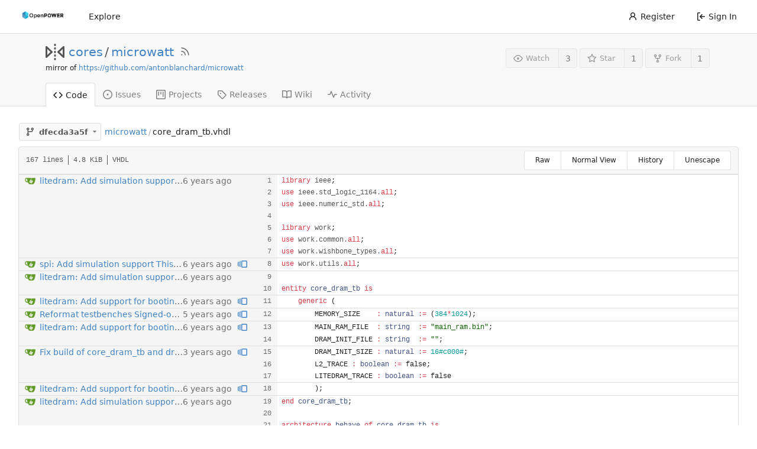

--- FILE ---
content_type: text/html; charset=UTF-8
request_url: https://git.openpowerfoundation.org/cores/microwatt/blame/commit/dfecda3a5fcb42fe6bc8e83621bf976032ff50c9/core_dram_tb.vhdl
body_size: 14095
content:
<!DOCTYPE html>
<html lang="en-US" class="theme-openpowerfoundation">
<head>
	<meta charset="utf-8">
	<meta name="viewport" content="width=device-width, initial-scale=1">
	<title>cores/microwatt - microwatt - OpenPOWER Foundation Git System</title>
	<link rel="manifest" href="[data-uri]">
	<meta name="theme-color" content="#6cc644">
	<meta name="default-theme" content="openpowerfoundation">
	<meta name="author" content="cores">
	<meta name="description" content="microwatt - A tiny Open POWER ISA softcore written in VHDL 2008">
	<meta name="keywords" content="openpower,openpowerfoundation,opf,opensource,git,go,gitea,self-hosted">
	<meta name="referrer" content="no-referrer">


	<link rel="alternate" type="application/atom+xml" title="" href="/cores/microwatt.atom">
	<link rel="alternate" type="application/rss+xml" title="" href="/cores/microwatt.rss">

	<link rel="icon" href="/assets/img/openpower-small-logo.png" type="image/png">
	<link rel="alternate icon" href="/assets/img/openpower-small-logo.png" type="image/png">
	<link rel="stylesheet" href="/assets/css/index.css?v=1.19.3">
	
<script>
	window.addEventListener('error', function(e) {window._globalHandlerErrors=window._globalHandlerErrors||[]; window._globalHandlerErrors.push(e);});
	window.config = {
		appUrl: 'https:\/\/git.openpower.foundation\/',
		appSubUrl: '',
		assetVersionEncoded: encodeURIComponent('1.19.3'), 
		assetUrlPrefix: '\/assets',
		runModeIsProd:  true ,
		customEmojis: {"codeberg":":codeberg:","git":":git:","gitea":":gitea:","github":":github:","gitlab":":gitlab:","gogs":":gogs:"},
		useServiceWorker:  true ,
		csrfToken: 'vf1EudgkPrFJ0I1d8gGxkFJKHTs6MTc2OTA0MDAzNzgxNTczMzUwMQ',
		pageData: {},
		requireTribute:  null ,
		notificationSettings: {"EventSourceUpdateTime":10000,"MaxTimeout":60000,"MinTimeout":10000,"TimeoutStep":10000}, 
		enableTimeTracking:  true ,
		
		mermaidMaxSourceCharacters:  5000 ,
		
		i18n: {
			copy_success: 'Copied!',
			copy_error: 'Copy failed',
			error_occurred: 'An error occurred',
			network_error: 'Network error',
		},
	};
	
	window.config.pageData = window.config.pageData || {};
</script>
<script src="/assets/js/webcomponents.js?v=1.19.3"></script>

	<noscript>
		<style>
			.dropdown:hover > .menu { display: block; }
			.ui.secondary.menu .dropdown.item > .menu { margin-top: 0; }
		</style>
	</noscript>

	
		<meta property="og:title" content="microwatt">
		<meta property="og:url" content="https://git.openpower.foundation/cores/microwatt">
		
			<meta property="og:description" content="A tiny Open POWER ISA softcore written in VHDL 2008">
		
	
	<meta property="og:type" content="object">
	
		<meta property="og:image" content="https://git.openpower.foundation/avatars/2b36d337906c01aae84d1f8202f0680a">
	

<meta property="og:site_name" content="OpenPOWER Foundation Git System">

	<link rel="stylesheet" href="/assets/css/theme-openpowerfoundation.css?v=1.19.3">


</head>
<body>
	

	<div class="full height">
		<noscript>This website works better with JavaScript.</noscript>

		

		
			<div class="ui top secondary stackable main menu following bar light no-vertical-tabs">
				<nav class="ui container" id="navbar" aria-label="Navigation Bar">
	
	
	<div class="item brand gt-sb">
		<a href="/" aria-label="Home">
			<img width="90" height="30" src="/assets/img/openpower-logo.png" alt="Logo" aria-hidden="true">
		</a>
		<div class="gt-df gt-ac">
			
			<button class="ui icon button mobile-only" id="navbar-expand-toggle">
				<svg viewBox="0 0 16 16" class="svg octicon-three-bars" width="16" height="16" aria-hidden="true"><path d="M1 2.75A.75.75 0 0 1 1.75 2h12.5a.75.75 0 0 1 0 1.5H1.75A.75.75 0 0 1 1 2.75Zm0 5A.75.75 0 0 1 1.75 7h12.5a.75.75 0 0 1 0 1.5H1.75A.75.75 0 0 1 1 7.75ZM1.75 12h12.5a.75.75 0 0 1 0 1.5H1.75a.75.75 0 0 1 0-1.5Z"/></svg>
			</button>
		</div>
	</div>

	
		<a class="item " href="/explore/repos">Explore</a>
	

	

	


	
		<div class="right stackable menu">
			
				<a class="item" href="/user/sign_up">
					<svg viewBox="0 0 16 16" class="svg octicon-person" width="16" height="16" aria-hidden="true"><path d="M10.561 8.073a6.005 6.005 0 0 1 3.432 5.142.75.75 0 1 1-1.498.07 4.5 4.5 0 0 0-8.99 0 .75.75 0 0 1-1.498-.07 6.004 6.004 0 0 1 3.431-5.142 3.999 3.999 0 1 1 5.123 0ZM10.5 5a2.5 2.5 0 1 0-5 0 2.5 2.5 0 0 0 5 0Z"/></svg> Register
				</a>
			
			<a class="item" rel="nofollow" href="/user/login?redirect_to=%2fcores%2fmicrowatt%2fblame%2fcommit%2fdfecda3a5fcb42fe6bc8e83621bf976032ff50c9%2fcore_dram_tb.vhdl">
				<svg viewBox="0 0 16 16" class="svg octicon-sign-in" width="16" height="16" aria-hidden="true"><path d="M2 2.75C2 1.784 2.784 1 3.75 1h2.5a.75.75 0 0 1 0 1.5h-2.5a.25.25 0 0 0-.25.25v10.5c0 .138.112.25.25.25h2.5a.75.75 0 0 1 0 1.5h-2.5A1.75 1.75 0 0 1 2 13.25Zm6.56 4.5h5.69a.75.75 0 0 1 0 1.5H8.56l1.97 1.97a.749.749 0 0 1-.326 1.275.749.749 0 0 1-.734-.215L6.22 8.53a.75.75 0 0 1 0-1.06l3.25-3.25a.749.749 0 0 1 1.275.326.749.749 0 0 1-.215.734Z"/></svg> Sign In
			</a>
		</div>
	
</nav>

			</div>
		



<div role="main" aria-label="cores/microwatt" class="page-content repository file list blame">
	<div class="header-wrapper">

	<div class="ui container">
		<div class="repo-header">
			<div class="repo-title-wrap gt-df gt-fc">
				<div class="repo-title" role="heading" aria-level="1">
					
					
						<div class="repo-icon gt-mr-3">
	
		
			<svg viewBox="0 0 16 16" class="svg octicon-mirror" width="32" height="32" aria-hidden="true"><path d="M15.547 3.061A.75.75 0 0 1 16 3.75v8.5a.751.751 0 0 1-1.265.545l-4.5-4.25a.75.75 0 0 1 0-1.09l4.5-4.25a.75.75 0 0 1 .812-.144ZM0 12.25v-8.5a.751.751 0 0 1 1.265-.545l4.5 4.25a.75.75 0 0 1 0 1.09l-4.5 4.25A.75.75 0 0 1 0 12.25Zm1.5-6.76v5.02L4.158 8ZM11.842 8l2.658 2.51V5.49ZM8 4a.75.75 0 0 1 .75.75v.5a.75.75 0 0 1-1.5 0v-.5A.75.75 0 0 1 8 4Zm.75-2.25v.5a.75.75 0 0 1-1.5 0v-.5a.75.75 0 0 1 1.5 0Zm0 6v.5a.75.75 0 0 1-1.5 0v-.5a.75.75 0 0 1 1.5 0ZM8 10a.75.75 0 0 1 .75.75v.5a.75.75 0 0 1-1.5 0v-.5A.75.75 0 0 1 8 10Zm0 3a.75.75 0 0 1 .75.75v.5a.75.75 0 0 1-1.5 0v-.5A.75.75 0 0 1 8 13Z"/></svg>
		
	
</div>

					
					<a href="/cores">cores</a>
					<div class="gt-mx-2">/</div>
					<a href="/cores/microwatt">microwatt</a>
					
						<a href="/cores/microwatt.rss"><i class="ui grey icon tooltip gt-ml-3" data-content="RSS Feed" data-position="top center"><svg viewBox="0 0 16 16" class="svg octicon-rss" width="18" height="18" aria-hidden="true"><path d="M2.002 2.725a.75.75 0 0 1 .797-.699C8.79 2.42 13.58 7.21 13.974 13.201a.75.75 0 0 1-1.497.098 10.502 10.502 0 0 0-9.776-9.776.747.747 0 0 1-.7-.798ZM2.84 7.05h-.002a7.002 7.002 0 0 1 6.113 6.111.75.75 0 0 1-1.49.178 5.503 5.503 0 0 0-4.8-4.8.75.75 0 0 1 .179-1.489ZM2 13a1 1 0 1 1 2 0 1 1 0 0 1-2 0Z"/></svg></i></a>
					
					<div class="labels gt-df gt-ac gt-fw">
						
							
								
							
						
						
					</div>
				</div>
				
					
					<div class="fork-flag">mirror of <a target="_blank" rel="noopener noreferrer" href="https://github.com/antonblanchard/microwatt">https://github.com/antonblanchard/microwatt</a></div>
				
				
				
			</div>
			
				<div class="repo-buttons">
					
					<form method="post" action="/cores/microwatt/action/watch?redirect_to=%2fcores%2fmicrowatt%2fblame%2fcommit%2fdfecda3a5fcb42fe6bc8e83621bf976032ff50c9%2fcore_dram_tb.vhdl">
						<input type="hidden" name="_csrf" value="vf1EudgkPrFJ0I1d8gGxkFJKHTs6MTc2OTA0MDAzNzgxNTczMzUwMQ">
						<div class="ui labeled button tooltip" data-content="Sign in to watch this repository." data-position="top center">
							<button type="submit" class="ui compact small basic button" disabled>
								<svg viewBox="0 0 16 16" class="svg octicon-eye" width="16" height="16" aria-hidden="true"><path d="M8 2c1.981 0 3.671.992 4.933 2.078 1.27 1.091 2.187 2.345 2.637 3.023a1.62 1.62 0 0 1 0 1.798c-.45.678-1.367 1.932-2.637 3.023C11.67 13.008 9.981 14 8 14c-1.981 0-3.671-.992-4.933-2.078C1.797 10.83.88 9.576.43 8.898a1.62 1.62 0 0 1 0-1.798c.45-.677 1.367-1.931 2.637-3.022C4.33 2.992 6.019 2 8 2ZM1.679 7.932a.12.12 0 0 0 0 .136c.411.622 1.241 1.75 2.366 2.717C5.176 11.758 6.527 12.5 8 12.5c1.473 0 2.825-.742 3.955-1.715 1.124-.967 1.954-2.096 2.366-2.717a.12.12 0 0 0 0-.136c-.412-.621-1.242-1.75-2.366-2.717C10.824 4.242 9.473 3.5 8 3.5c-1.473 0-2.825.742-3.955 1.715-1.124.967-1.954 2.096-2.366 2.717ZM8 10a2 2 0 1 1-.001-3.999A2 2 0 0 1 8 10Z"/></svg>Watch
							</button>
							<a class="ui basic label" href="/cores/microwatt/watchers">
								3
							</a>
						</div>
					</form>
					
						<form method="post" action="/cores/microwatt/action/star?redirect_to=%2fcores%2fmicrowatt%2fblame%2fcommit%2fdfecda3a5fcb42fe6bc8e83621bf976032ff50c9%2fcore_dram_tb.vhdl">
							<input type="hidden" name="_csrf" value="vf1EudgkPrFJ0I1d8gGxkFJKHTs6MTc2OTA0MDAzNzgxNTczMzUwMQ">
							<div class="ui labeled button tooltip" data-content="Sign in to star this repository." data-position="top center">
								<button type="submit" class="ui compact small basic button" disabled>
									<svg viewBox="0 0 16 16" class="svg octicon-star" width="16" height="16" aria-hidden="true"><path d="M8 .25a.75.75 0 0 1 .673.418l1.882 3.815 4.21.612a.75.75 0 0 1 .416 1.279l-3.046 2.97.719 4.192a.751.751 0 0 1-1.088.791L8 12.347l-3.766 1.98a.75.75 0 0 1-1.088-.79l.72-4.194L.818 6.374a.75.75 0 0 1 .416-1.28l4.21-.611L7.327.668A.75.75 0 0 1 8 .25Zm0 2.445L6.615 5.5a.75.75 0 0 1-.564.41l-3.097.45 2.24 2.184a.75.75 0 0 1 .216.664l-.528 3.084 2.769-1.456a.75.75 0 0 1 .698 0l2.77 1.456-.53-3.084a.75.75 0 0 1 .216-.664l2.24-2.183-3.096-.45a.75.75 0 0 1-.564-.41L8 2.694Z"/></svg>Star
								</button>
								<a class="ui basic label" href="/cores/microwatt/stars">
									1
								</a>
							</div>
						</form>
					
					
						<div class="ui labeled button
							
								tooltip disabled
							"
							
								data-content="Sign in to fork this repository."
							
						data-position="top center">
							<a class="ui compact small basic button"
								
									
								
							>
								<svg viewBox="0 0 16 16" class="svg octicon-repo-forked" width="16" height="16" aria-hidden="true"><path d="M5 5.372v.878c0 .414.336.75.75.75h4.5a.75.75 0 0 0 .75-.75v-.878a2.25 2.25 0 1 1 1.5 0v.878a2.25 2.25 0 0 1-2.25 2.25h-1.5v2.128a2.251 2.251 0 1 1-1.5 0V8.5h-1.5A2.25 2.25 0 0 1 3.5 6.25v-.878a2.25 2.25 0 1 1 1.5 0ZM5 3.25a.75.75 0 1 0-1.5 0 .75.75 0 0 0 1.5 0Zm6.75.75a.75.75 0 1 0 0-1.5.75.75 0 0 0 0 1.5Zm-3 8.75a.75.75 0 1 0-1.5 0 .75.75 0 0 0 1.5 0Z"/></svg>Fork
							</a>
							<div class="ui small modal" id="fork-repo-modal">
								<svg viewBox="0 0 16 16" class="close inside svg octicon-x" width="16" height="16" aria-hidden="true"><path d="M3.72 3.72a.75.75 0 0 1 1.06 0L8 6.94l3.22-3.22a.749.749 0 0 1 1.275.326.749.749 0 0 1-.215.734L9.06 8l3.22 3.22a.749.749 0 0 1-.326 1.275.749.749 0 0 1-.734-.215L8 9.06l-3.22 3.22a.751.751 0 0 1-1.042-.018.751.751 0 0 1-.018-1.042L6.94 8 3.72 4.78a.75.75 0 0 1 0-1.06Z"/></svg>
								<div class="header">
									You&#39;ve already forked microwatt
								</div>
								<div class="content gt-tl">
									<div class="ui list">
										
									</div>
									
								</div>
							</div>
							<a class="ui basic label" href="/cores/microwatt/forks">
								1
							</a>
						</div>
					
				</div>
			
		</div>
	</div>

	<div class="ui tabs container">
		
			<div class="ui tabular stackable menu navbar">
				
				<a class="active item" href="/cores/microwatt">
					<svg viewBox="0 0 16 16" class="svg octicon-code" width="16" height="16" aria-hidden="true"><path d="m11.28 3.22 4.25 4.25a.75.75 0 0 1 0 1.06l-4.25 4.25a.749.749 0 0 1-1.275-.326.749.749 0 0 1 .215-.734L13.94 8l-3.72-3.72a.749.749 0 0 1 .326-1.275.749.749 0 0 1 .734.215Zm-6.56 0a.751.751 0 0 1 1.042.018.751.751 0 0 1 .018 1.042L2.06 8l3.72 3.72a.749.749 0 0 1-.326 1.275.749.749 0 0 1-.734-.215L.47 8.53a.75.75 0 0 1 0-1.06Z"/></svg> Code
				</a>
				

				
					<a class="item" href="/cores/microwatt/issues">
						<svg viewBox="0 0 16 16" class="svg octicon-issue-opened" width="16" height="16" aria-hidden="true"><path d="M8 9.5a1.5 1.5 0 1 0 0-3 1.5 1.5 0 0 0 0 3Z"/><path d="M8 0a8 8 0 1 1 0 16A8 8 0 0 1 8 0ZM1.5 8a6.5 6.5 0 1 0 13 0 6.5 6.5 0 0 0-13 0Z"/></svg> Issues
						
					</a>
				

				

				

				

				

				
					<a href="/cores/microwatt/projects" class="item">
						<svg viewBox="0 0 16 16" class="svg octicon-project" width="16" height="16" aria-hidden="true"><path d="M1.75 0h12.5C15.216 0 16 .784 16 1.75v12.5A1.75 1.75 0 0 1 14.25 16H1.75A1.75 1.75 0 0 1 0 14.25V1.75C0 .784.784 0 1.75 0ZM1.5 1.75v12.5c0 .138.112.25.25.25h12.5a.25.25 0 0 0 .25-.25V1.75a.25.25 0 0 0-.25-.25H1.75a.25.25 0 0 0-.25.25ZM11.75 3a.75.75 0 0 1 .75.75v7.5a.75.75 0 0 1-1.5 0v-7.5a.75.75 0 0 1 .75-.75Zm-8.25.75a.75.75 0 0 1 1.5 0v5.5a.75.75 0 0 1-1.5 0ZM8 3a.75.75 0 0 1 .75.75v3.5a.75.75 0 0 1-1.5 0v-3.5A.75.75 0 0 1 8 3Z"/></svg> Projects
						
					</a>
				

				
				<a class="item" href="/cores/microwatt/releases">
					<svg viewBox="0 0 16 16" class="svg octicon-tag" width="16" height="16" aria-hidden="true"><path d="M1 7.775V2.75C1 1.784 1.784 1 2.75 1h5.025c.464 0 .91.184 1.238.513l6.25 6.25a1.75 1.75 0 0 1 0 2.474l-5.026 5.026a1.75 1.75 0 0 1-2.474 0l-6.25-6.25A1.752 1.752 0 0 1 1 7.775Zm1.5 0c0 .066.026.13.073.177l6.25 6.25a.25.25 0 0 0 .354 0l5.025-5.025a.25.25 0 0 0 0-.354l-6.25-6.25a.25.25 0 0 0-.177-.073H2.75a.25.25 0 0 0-.25.25ZM6 5a1 1 0 1 1 0 2 1 1 0 0 1 0-2Z"/></svg> Releases
					
				</a>
				

				
					<a class="item" href="/cores/microwatt/wiki" >
						<svg viewBox="0 0 16 16" class="svg octicon-book" width="16" height="16" aria-hidden="true"><path d="M0 1.75A.75.75 0 0 1 .75 1h4.253c1.227 0 2.317.59 3 1.501A3.743 3.743 0 0 1 11.006 1h4.245a.75.75 0 0 1 .75.75v10.5a.75.75 0 0 1-.75.75h-4.507a2.25 2.25 0 0 0-1.591.659l-.622.621a.75.75 0 0 1-1.06 0l-.622-.621A2.25 2.25 0 0 0 5.258 13H.75a.75.75 0 0 1-.75-.75Zm7.251 10.324.004-5.073-.002-2.253A2.25 2.25 0 0 0 5.003 2.5H1.5v9h3.757a3.75 3.75 0 0 1 1.994.574ZM8.755 4.75l-.004 7.322a3.752 3.752 0 0 1 1.992-.572H14.5v-9h-3.495a2.25 2.25 0 0 0-2.25 2.25Z"/></svg> Wiki
					</a>
				

				
					<a class="item" href="/cores/microwatt/activity">
						<svg viewBox="0 0 16 16" class="svg octicon-pulse" width="16" height="16" aria-hidden="true"><path d="M6 2c.306 0 .582.187.696.471L10 10.731l1.304-3.26A.751.751 0 0 1 12 7h3.25a.75.75 0 0 1 0 1.5h-2.742l-1.812 4.528a.751.751 0 0 1-1.392 0L6 4.77 4.696 8.03A.75.75 0 0 1 4 8.5H.75a.75.75 0 0 1 0-1.5h2.742l1.812-4.529A.751.751 0 0 1 6 2Z"/></svg> Activity
					</a>
				

				

				
			</div>
		
	</div>
	<div class="ui tabs divider"></div>
</div>

	<div class="ui container fluid padded">
		




		
		
		<div class="gt-hidden" id="validate_prompt">
			<span id="count_prompt">You cannot select more than 25 topics</span>
			<span id="format_prompt">Topics must start with a letter or number, can include dashes (&#39;-&#39;) and can be up to 35 characters long.</span>
		</div>
		
		

		<div class="repo-button-row gt-df gt-ac gt-sb gt-fw">
			<div class="gt-df gt-ac gt-fw gt-gap-y-3">
				



<div class="fitted item choose reference">
	<div class="ui floating filter dropdown custom"
		data-branch-form=""
		data-can-create-branch="false"
		data-no-results="No results found."
		data-set-action="" data-submit-form=""
		data-view-type="tree"
		data-ref-name="dfecda3a5f"
		data-branch-url-prefix="/cores/microwatt/src/branch/"
		data-branch-url-suffix="/core_dram_tb.vhdl"
		data-tag-url-prefix="/cores/microwatt/src/tag/"
		data-tag-url-suffix="/core_dram_tb.vhdl">
		<button class="branch-dropdown-button gt-ellipsis ui basic small compact button gt-df" @click="menuVisible = !menuVisible" @keyup.enter="menuVisible = !menuVisible">
			<span class="text gt-df gt-ac gt-mr-2">
				
					<span :class="{visible: isViewTag}" v-if="isViewTag" v-cloak><svg viewBox="0 0 16 16" class="svg octicon-tag" width="16" height="16" aria-hidden="true"><path d="M1 7.775V2.75C1 1.784 1.784 1 2.75 1h5.025c.464 0 .91.184 1.238.513l6.25 6.25a1.75 1.75 0 0 1 0 2.474l-5.026 5.026a1.75 1.75 0 0 1-2.474 0l-6.25-6.25A1.752 1.752 0 0 1 1 7.775Zm1.5 0c0 .066.026.13.073.177l6.25 6.25a.25.25 0 0 0 .354 0l5.025-5.025a.25.25 0 0 0 0-.354l-6.25-6.25a.25.25 0 0 0-.177-.073H2.75a.25.25 0 0 0-.25.25ZM6 5a1 1 0 1 1 0 2 1 1 0 0 1 0-2Z"/></svg></span>
					<span :class="{visible: isViewBranch}" v-if="isViewBranch" v-cloak><svg viewBox="0 0 16 16" class="svg octicon-git-branch" width="16" height="16" aria-hidden="true"><path d="M9.5 3.25a2.25 2.25 0 1 1 3 2.122V6A2.5 2.5 0 0 1 10 8.5H6a1 1 0 0 0-1 1v1.128a2.251 2.251 0 1 1-1.5 0V5.372a2.25 2.25 0 1 1 1.5 0v1.836A2.493 2.493 0 0 1 6 7h4a1 1 0 0 0 1-1v-.628A2.25 2.25 0 0 1 9.5 3.25Zm-6 0a.75.75 0 1 0 1.5 0 .75.75 0 0 0-1.5 0Zm8.25-.75a.75.75 0 1 0 0 1.5.75.75 0 0 0 0-1.5ZM4.25 12a.75.75 0 1 0 0 1.5.75.75 0 0 0 0-1.5Z"/></svg></span>
					<span :class="{visible: isViewTree}" v-if="isViewTree" ><svg viewBox="0 0 16 16" class="svg octicon-git-branch" width="16" height="16" aria-hidden="true"><path d="M9.5 3.25a2.25 2.25 0 1 1 3 2.122V6A2.5 2.5 0 0 1 10 8.5H6a1 1 0 0 0-1 1v1.128a2.251 2.251 0 1 1-1.5 0V5.372a2.25 2.25 0 1 1 1.5 0v1.836A2.493 2.493 0 0 1 6 7h4a1 1 0 0 0 1-1v-.628A2.25 2.25 0 0 1 9.5 3.25Zm-6 0a.75.75 0 1 0 1.5 0 .75.75 0 0 0-1.5 0Zm8.25-.75a.75.75 0 1 0 0 1.5.75.75 0 0 0 0-1.5ZM4.25 12a.75.75 0 1 0 0 1.5.75.75 0 0 0 0-1.5Z"/></svg></span>
					<strong ref="dropdownRefName" class="gt-ml-3">dfecda3a5f</strong>
				
			</span>
			<svg viewBox="0 0 16 16" class="dropdown icon svg octicon-triangle-down" width="14" height="14" aria-hidden="true"><path d="m4.427 7.427 3.396 3.396a.25.25 0 0 0 .354 0l3.396-3.396A.25.25 0 0 0 11.396 7H4.604a.25.25 0 0 0-.177.427Z"/></svg>
		</button>
		<div class="data gt-hidden" data-mode="branches">
			
				
					<div class="item branch selected" data-url="master">master</div>
				
					<div class="item branch " data-url="caravel-mpw7-20221125">caravel-mpw7-20221125</div>
				
					<div class="item branch " data-url="caravel-mpw7-20220822">caravel-mpw7-20220822</div>
				
					<div class="item branch " data-url="branch-alias">branch-alias</div>
				
					<div class="item branch " data-url="trace-test">trace-test</div>
				
					<div class="item branch " data-url="gitignore">gitignore</div>
				
					<div class="item branch " data-url="litedram-update">litedram-update</div>
				
					<div class="item branch " data-url="liteeth-update">liteeth-update</div>
				
					<div class="item branch " data-url="fix-sdcard">fix-sdcard</div>
				
					<div class="item branch " data-url="fpu-init">fpu-init</div>
				
					<div class="item branch " data-url="loadstore-init">loadstore-init</div>
				
					<div class="item branch " data-url="core_debug-init">core_debug-init</div>
				
					<div class="item branch " data-url="icache-unused-sig">icache-unused-sig</div>
				
					<div class="item branch " data-url="icache-insn-u-state">icache-insn-u-state</div>
				
					<div class="item branch " data-url="dcache-unused-sig">dcache-unused-sig</div>
				
					<div class="item branch " data-url="unused-sig">unused-sig</div>
				
					<div class="item branch " data-url="divider-init">divider-init</div>
				
					<div class="item branch " data-url="loadstore-pmu-init">loadstore-pmu-init</div>
				
					<div class="item branch " data-url="icache-pmu-events">icache-pmu-events</div>
				
					<div class="item branch " data-url="fpu-typo">fpu-typo</div>
				
					<div class="item branch " data-url="less-fpga-init">less-fpga-init</div>
				
					<div class="item branch " data-url="caravel-mpw6-20220530">caravel-mpw6-20220530</div>
				
					<div class="item branch " data-url="caravel-mpw5-20220323">caravel-mpw5-20220323</div>
				
					<div class="item branch " data-url="caravel-mpw5-20220322">caravel-mpw5-20220322</div>
				
					<div class="item branch " data-url="alt-reset-address">alt-reset-address</div>
				
					<div class="item branch " data-url="log2ceil-issue">log2ceil-issue</div>
				
					<div class="item branch " data-url="fpu-constant">fpu-constant</div>
				
					<div class="item branch " data-url="asic-3">asic-3</div>
				
					<div class="item branch " data-url="boxarty-20211011">boxarty-20211011</div>
				
					<div class="item branch " data-url="icbi-issue">icbi-issue</div>
				
					<div class="item branch " data-url="orange-crab-freq">orange-crab-freq</div>
				
					<div class="item branch " data-url="dcache-nc-fix">dcache-nc-fix</div>
				
					<div class="item branch " data-url="remove-potato-uart">remove-potato-uart</div>
				
					<div class="item branch " data-url="cache-tlb-parameters-2">cache-tlb-parameters-2</div>
				
					<div class="item branch " data-url="caravel-20210114">caravel-20210114</div>
				
					<div class="item branch " data-url="caravel-20210105">caravel-20210105</div>
				
					<div class="item branch " data-url="jtag-port-2">jtag-port-2</div>
				
					<div class="item branch " data-url="jtag-port">jtag-port</div>
				
					<div class="item branch " data-url="nia-debug">nia-debug</div>
				
			
			
				
			
		</div>
		<div class="menu transition" :class="{visible: menuVisible}" v-if="menuVisible" v-cloak>
			<div class="ui icon search input">
				<i class="icon gt-df gt-ac gt-jc gt-m-0"><svg viewBox="0 0 16 16" class="svg octicon-filter" width="16" height="16" aria-hidden="true"><path d="M.75 3h14.5a.75.75 0 0 1 0 1.5H.75a.75.75 0 0 1 0-1.5ZM3 7.75A.75.75 0 0 1 3.75 7h8.5a.75.75 0 0 1 0 1.5h-8.5A.75.75 0 0 1 3 7.75Zm3 4a.75.75 0 0 1 .75-.75h2.5a.75.75 0 0 1 0 1.5h-2.5a.75.75 0 0 1-.75-.75Z"/></svg></i>
				<input name="search" ref="searchField" autocomplete="off" v-model="searchTerm" @keydown="keydown($event)" placeholder="Filter branch or tag...">
			</div>
			
				<div class="header branch-tag-choice">
					<div class="ui grid">
						<div class="two column row">
							<a class="reference column" href="#" @click="createTag = false; mode = 'branches'; focusSearchField()">
								<span class="text" :class="{black: mode == 'branches'}">
									<svg viewBox="0 0 16 16" class="gt-mr-2 svg octicon-git-branch" width="16" height="16" aria-hidden="true"><path d="M9.5 3.25a2.25 2.25 0 1 1 3 2.122V6A2.5 2.5 0 0 1 10 8.5H6a1 1 0 0 0-1 1v1.128a2.251 2.251 0 1 1-1.5 0V5.372a2.25 2.25 0 1 1 1.5 0v1.836A2.493 2.493 0 0 1 6 7h4a1 1 0 0 0 1-1v-.628A2.25 2.25 0 0 1 9.5 3.25Zm-6 0a.75.75 0 1 0 1.5 0 .75.75 0 0 0-1.5 0Zm8.25-.75a.75.75 0 1 0 0 1.5.75.75 0 0 0 0-1.5ZM4.25 12a.75.75 0 1 0 0 1.5.75.75 0 0 0 0-1.5Z"/></svg>Branches
								</span>
							</a>
							
								<a class="reference column" href="#" @click="createTag = true; mode = 'tags'; focusSearchField()">
									<span class="text" :class="{black: mode == 'tags'}">
										<svg viewBox="0 0 16 16" class="gt-mr-2 svg octicon-tag" width="16" height="16" aria-hidden="true"><path d="M1 7.775V2.75C1 1.784 1.784 1 2.75 1h5.025c.464 0 .91.184 1.238.513l6.25 6.25a1.75 1.75 0 0 1 0 2.474l-5.026 5.026a1.75 1.75 0 0 1-2.474 0l-6.25-6.25A1.752 1.752 0 0 1 1 7.775Zm1.5 0c0 .066.026.13.073.177l6.25 6.25a.25.25 0 0 0 .354 0l5.025-5.025a.25.25 0 0 0 0-.354l-6.25-6.25a.25.25 0 0 0-.177-.073H2.75a.25.25 0 0 0-.25.25ZM6 5a1 1 0 1 1 0 2 1 1 0 0 1 0-2Z"/></svg>Tags
									</span>
								</a>
							
						</div>
					</div>
				</div>
			
			<div class="scrolling menu" ref="scrollContainer">
				<div v-for="(item, index) in filteredItems" :key="item.name" class="item" :class="{selected: item.selected, active: active == index}" @click="selectItem(item)" :ref="'listItem' + index">${ item.name }</div>
				<div class="item" v-if="showCreateNewBranch" :class="{active: active == filteredItems.length}" :ref="'listItem' + filteredItems.length">
					<a href="#" @click="createNewBranch()">
						<div v-show="createTag">
							<i class="reference tags icon"></i>
							Create tag <strong>${ searchTerm }</strong>
						</div>
						<div v-show="!createTag">
							<svg viewBox="0 0 16 16" class="svg octicon-git-branch" width="16" height="16" aria-hidden="true"><path d="M9.5 3.25a2.25 2.25 0 1 1 3 2.122V6A2.5 2.5 0 0 1 10 8.5H6a1 1 0 0 0-1 1v1.128a2.251 2.251 0 1 1-1.5 0V5.372a2.25 2.25 0 1 1 1.5 0v1.836A2.493 2.493 0 0 1 6 7h4a1 1 0 0 0 1-1v-.628A2.25 2.25 0 0 1 9.5 3.25Zm-6 0a.75.75 0 1 0 1.5 0 .75.75 0 0 0-1.5 0Zm8.25-.75a.75.75 0 1 0 0 1.5.75.75 0 0 0 0-1.5ZM4.25 12a.75.75 0 1 0 0 1.5.75.75 0 0 0 0-1.5Z"/></svg>
							Create branch <strong>${ searchTerm }</strong>
						</div>
						<div class="text small">
							
								from &#39;dfecda3a5f&#39;
							
						</div>
					</a>
					<form ref="newBranchForm" action="/cores/microwatt/branches/_new/commit/dfecda3a5fcb42fe6bc8e83621bf976032ff50c9" method="post">
						<input type="hidden" name="_csrf" value="vf1EudgkPrFJ0I1d8gGxkFJKHTs6MTc2OTA0MDAzNzgxNTczMzUwMQ">
						<input type="hidden" name="new_branch_name" v-model="searchTerm">
						<input type="hidden" name="create_tag" v-model="createTag">
						
							<input type="hidden" name="current_path" value="core_dram_tb.vhdl">
						
					</form>
				</div>
			</div>
			<div class="message" v-if="showNoResults">${ noResults }</div>
		</div>
	</div>
</div>

				
				
				
				
				
				
				
					<span class="ui breadcrumb repo-path gt-ml-2"><a class="section" href="/cores/microwatt/src/commit/dfecda3a5fcb42fe6bc8e83621bf976032ff50c9" title="microwatt">microwatt</a><span class="divider">/</span><span class="active section" title="core_dram_tb.vhdl">core_dram_tb.vhdl</span></span>
				
			</div>
			<div class="gt-df gt-ac">
				
				
				
			</div>
		</div>
		
			<div class="tab-size-8 non-diff-file-content">
	<h4 class="file-header ui top attached header gt-df gt-ac gt-sb gt-fw">
		<div class="file-header-left gt-df gt-ac gt-py-3 gt-pr-4">
			<div class="file-info text grey normal gt-mono">
	
	
		<div class="file-info-entry">
			167 lines
		</div>
	
	
		<div class="file-info-entry">
			4.8 KiB
		</div>
	
	
	
		<div class="file-info-entry">
			VHDL
		</div>
	
</div>

		</div>
		<div class="file-header-right file-actions gt-df gt-ac gt-fw">
			<div class="ui buttons">
				<a class="ui tiny button" href="/cores/microwatt/raw/commit/dfecda3a5fcb42fe6bc8e83621bf976032ff50c9/core_dram_tb.vhdl">Raw</a>
				
				<a class="ui tiny button" href="/cores/microwatt/src/commit/dfecda3a5fcb42fe6bc8e83621bf976032ff50c9/core_dram_tb.vhdl">Normal View</a>
				<a class="ui tiny button" href="/cores/microwatt/commits/commit/dfecda3a5fcb42fe6bc8e83621bf976032ff50c9/core_dram_tb.vhdl">History</a>
				<a class="ui tiny button unescape-button">Unescape</a>
				<a class="ui tiny button escape-button gt-hidden">Escape</a>
			</div>
		</div>
	</h4>
	<div class="ui attached table unstackable segment">
		<div class="file-view code-view unicode-escaped">
			<table>
				<tbody>
					
						<tr class="top-line-blame">
							<td class="lines-commit">
								<div class="blame-info">
									<div class="blame-data">
										<div class="blame-avatar">
											<img class="ui avatar gt-vm gt-mr-3" src="/assets/img/avatar_default.png" title="Benjamin Herrenschmidt" width="18" height="18"/>
										</div>
										<div class="blame-message">
											<a href="/cores/microwatt/commit/6fe077910bff64841522230150a379dd664b5c8e" title="litedram: Add simulation support

This adds a simulated litedram model along with the necessary
Makefile gunk to verilate it and wrap it for use by ghdl.

The core_dram_tb test bench is a variant of core_tb with
LiteDRAM simulated. It&#39;s not built by default, an explicit

make core_dram_tb

is necessary as to not require verilator to be installed for
the normal build process (also it&#39;s slow&#39;ish).

Signed-off-by: Benjamin Herrenschmidt &lt;benh@kernel.crashing.org&gt;
">
												litedram: Add simulation support

This adds a simulated litedram model along with the necessary
Makefile gunk to verilate it and wrap it for use by ghdl.

The core_dram_tb test bench is a variant of core_tb with
LiteDRAM simulated. It&#39;s not built by default, an explicit

make core_dram_tb

is necessary as to not require verilator to be installed for
the normal build process (also it&#39;s slow&#39;ish).

Signed-off-by: Benjamin Herrenschmidt &lt;benh@kernel.crashing.org&gt;

											</a>
										</div>
										<div class="blame-time">
											<span class="time-since tooltip" data-content="Fri, 22 May 2020 10:43:50 CEST" data-tooltip-interactive="true">6 years ago</span>
										</div>
									</div>
								</div>
							</td>
							<td class="lines-blame-btn">
								
							</td>
							<td class="lines-num">
								<span id="L1" data-line-number="1"></span>
							</td>
							
							<td rel="L1" rel="L1" class="lines-code blame-code chroma">
								<code class="code-inner gt-pl-3"><span class="k">library</span> <span class="nn">ieee</span><span class="p">;</span></code>
							</td>
						</tr>
					
						<tr class="">
							<td class="lines-commit">
								<div class="blame-info">
									<div class="blame-data">
										<div class="blame-avatar">
											
										</div>
										<div class="blame-message">
											<a href="" title="">
												
											</a>
										</div>
										<div class="blame-time">
											
										</div>
									</div>
								</div>
							</td>
							<td class="lines-blame-btn">
								
							</td>
							<td class="lines-num">
								<span id="L2" data-line-number="2"></span>
							</td>
							
							<td rel="L2" rel="L2" class="lines-code blame-code chroma">
								<code class="code-inner gt-pl-3"><span class="k">use</span> <span class="nn">ieee.std_logic_1164.</span><span class="k">all</span><span class="p">;</span></code>
							</td>
						</tr>
					
						<tr class="">
							<td class="lines-commit">
								<div class="blame-info">
									<div class="blame-data">
										<div class="blame-avatar">
											
										</div>
										<div class="blame-message">
											<a href="" title="">
												
											</a>
										</div>
										<div class="blame-time">
											
										</div>
									</div>
								</div>
							</td>
							<td class="lines-blame-btn">
								
							</td>
							<td class="lines-num">
								<span id="L3" data-line-number="3"></span>
							</td>
							
							<td rel="L3" rel="L3" class="lines-code blame-code chroma">
								<code class="code-inner gt-pl-3"><span class="k">use</span> <span class="nn">ieee.numeric_std.</span><span class="k">all</span><span class="p">;</span></code>
							</td>
						</tr>
					
						<tr class="">
							<td class="lines-commit">
								<div class="blame-info">
									<div class="blame-data">
										<div class="blame-avatar">
											
										</div>
										<div class="blame-message">
											<a href="" title="">
												
											</a>
										</div>
										<div class="blame-time">
											
										</div>
									</div>
								</div>
							</td>
							<td class="lines-blame-btn">
								
							</td>
							<td class="lines-num">
								<span id="L4" data-line-number="4"></span>
							</td>
							
							<td rel="L4" rel="L4" class="lines-code blame-code chroma">
								<code class="code-inner gt-pl-3">
</code>
							</td>
						</tr>
					
						<tr class="">
							<td class="lines-commit">
								<div class="blame-info">
									<div class="blame-data">
										<div class="blame-avatar">
											
										</div>
										<div class="blame-message">
											<a href="" title="">
												
											</a>
										</div>
										<div class="blame-time">
											
										</div>
									</div>
								</div>
							</td>
							<td class="lines-blame-btn">
								
							</td>
							<td class="lines-num">
								<span id="L5" data-line-number="5"></span>
							</td>
							
							<td rel="L5" rel="L5" class="lines-code blame-code chroma">
								<code class="code-inner gt-pl-3"><span class="k">library</span> <span class="nn">work</span><span class="p">;</span></code>
							</td>
						</tr>
					
						<tr class="">
							<td class="lines-commit">
								<div class="blame-info">
									<div class="blame-data">
										<div class="blame-avatar">
											
										</div>
										<div class="blame-message">
											<a href="" title="">
												
											</a>
										</div>
										<div class="blame-time">
											
										</div>
									</div>
								</div>
							</td>
							<td class="lines-blame-btn">
								
							</td>
							<td class="lines-num">
								<span id="L6" data-line-number="6"></span>
							</td>
							
							<td rel="L6" rel="L6" class="lines-code blame-code chroma">
								<code class="code-inner gt-pl-3"><span class="k">use</span> <span class="nn">work.common.</span><span class="k">all</span><span class="p">;</span></code>
							</td>
						</tr>
					
						<tr class="">
							<td class="lines-commit">
								<div class="blame-info">
									<div class="blame-data">
										<div class="blame-avatar">
											
										</div>
										<div class="blame-message">
											<a href="" title="">
												
											</a>
										</div>
										<div class="blame-time">
											
										</div>
									</div>
								</div>
							</td>
							<td class="lines-blame-btn">
								
							</td>
							<td class="lines-num">
								<span id="L7" data-line-number="7"></span>
							</td>
							
							<td rel="L7" rel="L7" class="lines-code blame-code chroma">
								<code class="code-inner gt-pl-3"><span class="k">use</span> <span class="nn">work.wishbone_types.</span><span class="k">all</span><span class="p">;</span></code>
							</td>
						</tr>
					
						<tr class="top-line-blame">
							<td class="lines-commit">
								<div class="blame-info">
									<div class="blame-data">
										<div class="blame-avatar">
											<img class="ui avatar gt-vm gt-mr-3" src="/assets/img/avatar_default.png" title="Benjamin Herrenschmidt" width="18" height="18"/>
										</div>
										<div class="blame-message">
											<a href="/cores/microwatt/commit/a89e1469ef9eaee0a85cf48731dd3a3aa102dea0" title="spi: Add simulation support

This require the s25fl128s.vhd flash model and FMF libraries,
which will be built when passed to the Makefile via the
FLASH_MODEL_PATH argument. Otherwise a dummy module is used
which ties MISO to &#39;1&#39;.

The model isn&#39;t included as I&#39;m not sure its licence (GPL) is
at this point, but it can be obtained from

https://github.com/ozbenh/microspi

FLASH_MODEL_PATH=&lt;path to microspi&gt;/model

Signed-off-by: Benjamin Herrenschmidt &lt;benh@kernel.crashing.org&gt;
">
												spi: Add simulation support

This require the s25fl128s.vhd flash model and FMF libraries,
which will be built when passed to the Makefile via the
FLASH_MODEL_PATH argument. Otherwise a dummy module is used
which ties MISO to &#39;1&#39;.

The model isn&#39;t included as I&#39;m not sure its licence (GPL) is
at this point, but it can be obtained from

https://github.com/ozbenh/microspi

FLASH_MODEL_PATH=&lt;path to microspi&gt;/model

Signed-off-by: Benjamin Herrenschmidt &lt;benh@kernel.crashing.org&gt;

											</a>
										</div>
										<div class="blame-time">
											<span class="time-since tooltip" data-content="Wed, 10 Jun 2020 05:35:10 CEST" data-tooltip-interactive="true">6 years ago</span>
										</div>
									</div>
								</div>
							</td>
							<td class="lines-blame-btn">
								
									<a href="/cores/microwatt/blame/commit/cc4dcb3597914bcf6730cdbabc7fbe3605c80c94/core_dram_tb.vhdl" class="tooltip" data-content='View blame prior to this change'>
										<svg viewBox="0 0 16 16" class="svg octicon-versions" width="16" height="16" aria-hidden="true"><path d="M7.75 14A1.75 1.75 0 0 1 6 12.25v-8.5C6 2.784 6.784 2 7.75 2h6.5c.966 0 1.75.784 1.75 1.75v8.5A1.75 1.75 0 0 1 14.25 14Zm-.25-1.75c0 .138.112.25.25.25h6.5a.25.25 0 0 0 .25-.25v-8.5a.25.25 0 0 0-.25-.25h-6.5a.25.25 0 0 0-.25.25ZM4.9 3.508a.75.75 0 0 1-.274 1.025.249.249 0 0 0-.126.217v6.5c0 .09.048.173.126.217a.75.75 0 0 1-.752 1.298A1.75 1.75 0 0 1 3 11.25v-6.5c0-.649.353-1.214.874-1.516a.75.75 0 0 1 1.025.274ZM1.625 5.533h.001a.249.249 0 0 0-.126.217v4.5c0 .09.048.173.126.217a.75.75 0 0 1-.752 1.298A1.748 1.748 0 0 1 0 10.25v-4.5a1.748 1.748 0 0 1 .873-1.516.75.75 0 1 1 .752 1.299Z"/></svg>
									</a>
								
							</td>
							<td class="lines-num">
								<span id="L8" data-line-number="8"></span>
							</td>
							
							<td rel="L8" rel="L8" class="lines-code blame-code chroma">
								<code class="code-inner gt-pl-3"><span class="k">use</span> <span class="nn">work.utils.</span><span class="k">all</span><span class="p">;</span></code>
							</td>
						</tr>
					
						<tr class="top-line-blame">
							<td class="lines-commit">
								<div class="blame-info">
									<div class="blame-data">
										<div class="blame-avatar">
											<img class="ui avatar gt-vm gt-mr-3" src="/assets/img/avatar_default.png" title="Benjamin Herrenschmidt" width="18" height="18"/>
										</div>
										<div class="blame-message">
											<a href="/cores/microwatt/commit/6fe077910bff64841522230150a379dd664b5c8e" title="litedram: Add simulation support

This adds a simulated litedram model along with the necessary
Makefile gunk to verilate it and wrap it for use by ghdl.

The core_dram_tb test bench is a variant of core_tb with
LiteDRAM simulated. It&#39;s not built by default, an explicit

make core_dram_tb

is necessary as to not require verilator to be installed for
the normal build process (also it&#39;s slow&#39;ish).

Signed-off-by: Benjamin Herrenschmidt &lt;benh@kernel.crashing.org&gt;
">
												litedram: Add simulation support

This adds a simulated litedram model along with the necessary
Makefile gunk to verilate it and wrap it for use by ghdl.

The core_dram_tb test bench is a variant of core_tb with
LiteDRAM simulated. It&#39;s not built by default, an explicit

make core_dram_tb

is necessary as to not require verilator to be installed for
the normal build process (also it&#39;s slow&#39;ish).

Signed-off-by: Benjamin Herrenschmidt &lt;benh@kernel.crashing.org&gt;

											</a>
										</div>
										<div class="blame-time">
											<span class="time-since tooltip" data-content="Fri, 22 May 2020 10:43:50 CEST" data-tooltip-interactive="true">6 years ago</span>
										</div>
									</div>
								</div>
							</td>
							<td class="lines-blame-btn">
								
							</td>
							<td class="lines-num">
								<span id="L9" data-line-number="9"></span>
							</td>
							
							<td rel="L9" rel="L9" class="lines-code blame-code chroma">
								<code class="code-inner gt-pl-3">
</code>
							</td>
						</tr>
					
						<tr class="">
							<td class="lines-commit">
								<div class="blame-info">
									<div class="blame-data">
										<div class="blame-avatar">
											
										</div>
										<div class="blame-message">
											<a href="" title="">
												
											</a>
										</div>
										<div class="blame-time">
											
										</div>
									</div>
								</div>
							</td>
							<td class="lines-blame-btn">
								
							</td>
							<td class="lines-num">
								<span id="L10" data-line-number="10"></span>
							</td>
							
							<td rel="L10" rel="L10" class="lines-code blame-code chroma">
								<code class="code-inner gt-pl-3"><span class="k">entity</span> <span class="nc">core_dram_tb</span> <span class="k">is</span></code>
							</td>
						</tr>
					
						<tr class="top-line-blame">
							<td class="lines-commit">
								<div class="blame-info">
									<div class="blame-data">
										<div class="blame-avatar">
											<img class="ui avatar gt-vm gt-mr-3" src="/assets/img/avatar_default.png" title="Benjamin Herrenschmidt" width="18" height="18"/>
										</div>
										<div class="blame-message">
											<a href="/cores/microwatt/commit/bf1b98b95813b0ef89f5857c3ab05c9ad79f8f34" title="litedram: Add support for booting without BRAM

This adds an option to disable the main BRAM and instead copy a
payload stashed along with the init code in the secondary BRAM
into DRAM and boot from there

Signed-off-by: Benjamin Herrenschmidt &lt;benh@kernel.crashing.org&gt;
">
												litedram: Add support for booting without BRAM

This adds an option to disable the main BRAM and instead copy a
payload stashed along with the init code in the secondary BRAM
into DRAM and boot from there

Signed-off-by: Benjamin Herrenschmidt &lt;benh@kernel.crashing.org&gt;

											</a>
										</div>
										<div class="blame-time">
											<span class="time-since tooltip" data-content="Mon, 25 May 2020 12:20:59 CEST" data-tooltip-interactive="true">6 years ago</span>
										</div>
									</div>
								</div>
							</td>
							<td class="lines-blame-btn">
								
									<a href="/cores/microwatt/blame/commit/6fe077910bff64841522230150a379dd664b5c8e/core_dram_tb.vhdl" class="tooltip" data-content='View blame prior to this change'>
										<svg viewBox="0 0 16 16" class="svg octicon-versions" width="16" height="16" aria-hidden="true"><path d="M7.75 14A1.75 1.75 0 0 1 6 12.25v-8.5C6 2.784 6.784 2 7.75 2h6.5c.966 0 1.75.784 1.75 1.75v8.5A1.75 1.75 0 0 1 14.25 14Zm-.25-1.75c0 .138.112.25.25.25h6.5a.25.25 0 0 0 .25-.25v-8.5a.25.25 0 0 0-.25-.25h-6.5a.25.25 0 0 0-.25.25ZM4.9 3.508a.75.75 0 0 1-.274 1.025.249.249 0 0 0-.126.217v6.5c0 .09.048.173.126.217a.75.75 0 0 1-.752 1.298A1.75 1.75 0 0 1 3 11.25v-6.5c0-.649.353-1.214.874-1.516a.75.75 0 0 1 1.025.274ZM1.625 5.533h.001a.249.249 0 0 0-.126.217v4.5c0 .09.048.173.126.217a.75.75 0 0 1-.752 1.298A1.748 1.748 0 0 1 0 10.25v-4.5a1.748 1.748 0 0 1 .873-1.516.75.75 0 1 1 .752 1.299Z"/></svg>
									</a>
								
							</td>
							<td class="lines-num">
								<span id="L11" data-line-number="11"></span>
							</td>
							
							<td rel="L11" rel="L11" class="lines-code blame-code chroma">
								<code class="code-inner gt-pl-3">    <span class="k">generic</span> <span class="p">(</span></code>
							</td>
						</tr>
					
						<tr class="top-line-blame">
							<td class="lines-commit">
								<div class="blame-info">
									<div class="blame-data">
										<div class="blame-avatar">
											<img class="ui avatar gt-vm gt-mr-3" src="/assets/img/avatar_default.png" title="Anton Blanchard" width="18" height="18"/>
										</div>
										<div class="blame-message">
											<a href="/cores/microwatt/commit/21f482f967ec7f7f378acaee79b5bbd40e1ab892" title="Reformat testbenches

Signed-off-by: Anton Blanchard &lt;anton@linux.ibm.com&gt;
">
												Reformat testbenches

Signed-off-by: Anton Blanchard &lt;anton@linux.ibm.com&gt;

											</a>
										</div>
										<div class="blame-time">
											<span class="time-since tooltip" data-content="Mon, 22 Mar 2021 00:55:32 CET" data-tooltip-interactive="true">5 years ago</span>
										</div>
									</div>
								</div>
							</td>
							<td class="lines-blame-btn">
								
									<a href="/cores/microwatt/blame/commit/0d86580ac701f3ff614ac44ca3ded1c86b304a2e/core_dram_tb.vhdl" class="tooltip" data-content='View blame prior to this change'>
										<svg viewBox="0 0 16 16" class="svg octicon-versions" width="16" height="16" aria-hidden="true"><path d="M7.75 14A1.75 1.75 0 0 1 6 12.25v-8.5C6 2.784 6.784 2 7.75 2h6.5c.966 0 1.75.784 1.75 1.75v8.5A1.75 1.75 0 0 1 14.25 14Zm-.25-1.75c0 .138.112.25.25.25h6.5a.25.25 0 0 0 .25-.25v-8.5a.25.25 0 0 0-.25-.25h-6.5a.25.25 0 0 0-.25.25ZM4.9 3.508a.75.75 0 0 1-.274 1.025.249.249 0 0 0-.126.217v6.5c0 .09.048.173.126.217a.75.75 0 0 1-.752 1.298A1.75 1.75 0 0 1 3 11.25v-6.5c0-.649.353-1.214.874-1.516a.75.75 0 0 1 1.025.274ZM1.625 5.533h.001a.249.249 0 0 0-.126.217v4.5c0 .09.048.173.126.217a.75.75 0 0 1-.752 1.298A1.748 1.748 0 0 1 0 10.25v-4.5a1.748 1.748 0 0 1 .873-1.516.75.75 0 1 1 .752 1.299Z"/></svg>
									</a>
								
							</td>
							<td class="lines-num">
								<span id="L12" data-line-number="12"></span>
							</td>
							
							<td rel="L12" rel="L12" class="lines-code blame-code chroma">
								<code class="code-inner gt-pl-3">        <span class="n">MEMORY_SIZE</span>    <span class="o">:</span> <span class="kt">natural</span> <span class="o">:</span><span class="o">=</span> <span class="p">(</span><span class="mi">384</span><span class="o">*</span><span class="mi">1024</span><span class="p">)</span><span class="p">;</span></code>
							</td>
						</tr>
					
						<tr class="top-line-blame">
							<td class="lines-commit">
								<div class="blame-info">
									<div class="blame-data">
										<div class="blame-avatar">
											<img class="ui avatar gt-vm gt-mr-3" src="/assets/img/avatar_default.png" title="Benjamin Herrenschmidt" width="18" height="18"/>
										</div>
										<div class="blame-message">
											<a href="/cores/microwatt/commit/bf1b98b95813b0ef89f5857c3ab05c9ad79f8f34" title="litedram: Add support for booting without BRAM

This adds an option to disable the main BRAM and instead copy a
payload stashed along with the init code in the secondary BRAM
into DRAM and boot from there

Signed-off-by: Benjamin Herrenschmidt &lt;benh@kernel.crashing.org&gt;
">
												litedram: Add support for booting without BRAM

This adds an option to disable the main BRAM and instead copy a
payload stashed along with the init code in the secondary BRAM
into DRAM and boot from there

Signed-off-by: Benjamin Herrenschmidt &lt;benh@kernel.crashing.org&gt;

											</a>
										</div>
										<div class="blame-time">
											<span class="time-since tooltip" data-content="Mon, 25 May 2020 12:20:59 CEST" data-tooltip-interactive="true">6 years ago</span>
										</div>
									</div>
								</div>
							</td>
							<td class="lines-blame-btn">
								
									<a href="/cores/microwatt/blame/commit/6fe077910bff64841522230150a379dd664b5c8e/core_dram_tb.vhdl" class="tooltip" data-content='View blame prior to this change'>
										<svg viewBox="0 0 16 16" class="svg octicon-versions" width="16" height="16" aria-hidden="true"><path d="M7.75 14A1.75 1.75 0 0 1 6 12.25v-8.5C6 2.784 6.784 2 7.75 2h6.5c.966 0 1.75.784 1.75 1.75v8.5A1.75 1.75 0 0 1 14.25 14Zm-.25-1.75c0 .138.112.25.25.25h6.5a.25.25 0 0 0 .25-.25v-8.5a.25.25 0 0 0-.25-.25h-6.5a.25.25 0 0 0-.25.25ZM4.9 3.508a.75.75 0 0 1-.274 1.025.249.249 0 0 0-.126.217v6.5c0 .09.048.173.126.217a.75.75 0 0 1-.752 1.298A1.75 1.75 0 0 1 3 11.25v-6.5c0-.649.353-1.214.874-1.516a.75.75 0 0 1 1.025.274ZM1.625 5.533h.001a.249.249 0 0 0-.126.217v4.5c0 .09.048.173.126.217a.75.75 0 0 1-.752 1.298A1.748 1.748 0 0 1 0 10.25v-4.5a1.748 1.748 0 0 1 .873-1.516.75.75 0 1 1 .752 1.299Z"/></svg>
									</a>
								
							</td>
							<td class="lines-num">
								<span id="L13" data-line-number="13"></span>
							</td>
							
							<td rel="L13" rel="L13" class="lines-code blame-code chroma">
								<code class="code-inner gt-pl-3">        <span class="n">MAIN_RAM_FILE</span>  <span class="o">:</span> <span class="kt">string</span>  <span class="o">:</span><span class="o">=</span> <span class="s">&#34;main_ram.bin&#34;</span><span class="p">;</span></code>
							</td>
						</tr>
					
						<tr class="">
							<td class="lines-commit">
								<div class="blame-info">
									<div class="blame-data">
										<div class="blame-avatar">
											
										</div>
										<div class="blame-message">
											<a href="" title="">
												
											</a>
										</div>
										<div class="blame-time">
											
										</div>
									</div>
								</div>
							</td>
							<td class="lines-blame-btn">
								
							</td>
							<td class="lines-num">
								<span id="L14" data-line-number="14"></span>
							</td>
							
							<td rel="L14" rel="L14" class="lines-code blame-code chroma">
								<code class="code-inner gt-pl-3">        <span class="n">DRAM_INIT_FILE</span> <span class="o">:</span> <span class="kt">string</span>  <span class="o">:</span><span class="o">=</span> <span class="s">&#34;&#34;</span><span class="p">;</span></code>
							</td>
						</tr>
					
						<tr class="top-line-blame">
							<td class="lines-commit">
								<div class="blame-info">
									<div class="blame-data">
										<div class="blame-avatar">
											<img class="ui avatar gt-vm gt-mr-3" src="/assets/img/avatar_default.png" title="Benjamin Herrenschmidt" width="18" height="18"/>
										</div>
										<div class="blame-message">
											<a href="/cores/microwatt/commit/39c2abae5144f71fe3fa3503d725e68ca5e25289" title="Fix build of core_dram_tb and dram_tb and fix tracing

We disabled --trace by default, so we need to stop linking verilated_vcd_c.o
as it doesn&#39;t exist in that case.

While at it, make a Makefile variable to enable/disable verilator tracing
and add a couple of generics to those test benches to control tracing
in the L2 and in litedram.

Signed-off-by: Benjamin Herrenschmidt &lt;benh@kernel.crashing.org&gt;
">
												Fix build of core_dram_tb and dram_tb and fix tracing

We disabled --trace by default, so we need to stop linking verilated_vcd_c.o
as it doesn&#39;t exist in that case.

While at it, make a Makefile variable to enable/disable verilator tracing
and add a couple of generics to those test benches to control tracing
in the L2 and in litedram.

Signed-off-by: Benjamin Herrenschmidt &lt;benh@kernel.crashing.org&gt;

											</a>
										</div>
										<div class="blame-time">
											<span class="time-since tooltip" data-content="Sun, 04 Sep 2022 16:21:47 CEST" data-tooltip-interactive="true">3 years ago</span>
										</div>
									</div>
								</div>
							</td>
							<td class="lines-blame-btn">
								
									<a href="/cores/microwatt/blame/commit/e31a4f7a9a14ae188af6de385f9f24a5122b97f5/core_dram_tb.vhdl" class="tooltip" data-content='View blame prior to this change'>
										<svg viewBox="0 0 16 16" class="svg octicon-versions" width="16" height="16" aria-hidden="true"><path d="M7.75 14A1.75 1.75 0 0 1 6 12.25v-8.5C6 2.784 6.784 2 7.75 2h6.5c.966 0 1.75.784 1.75 1.75v8.5A1.75 1.75 0 0 1 14.25 14Zm-.25-1.75c0 .138.112.25.25.25h6.5a.25.25 0 0 0 .25-.25v-8.5a.25.25 0 0 0-.25-.25h-6.5a.25.25 0 0 0-.25.25ZM4.9 3.508a.75.75 0 0 1-.274 1.025.249.249 0 0 0-.126.217v6.5c0 .09.048.173.126.217a.75.75 0 0 1-.752 1.298A1.75 1.75 0 0 1 3 11.25v-6.5c0-.649.353-1.214.874-1.516a.75.75 0 0 1 1.025.274ZM1.625 5.533h.001a.249.249 0 0 0-.126.217v4.5c0 .09.048.173.126.217a.75.75 0 0 1-.752 1.298A1.748 1.748 0 0 1 0 10.25v-4.5a1.748 1.748 0 0 1 .873-1.516.75.75 0 1 1 .752 1.299Z"/></svg>
									</a>
								
							</td>
							<td class="lines-num">
								<span id="L15" data-line-number="15"></span>
							</td>
							
							<td rel="L15" rel="L15" class="lines-code blame-code chroma">
								<code class="code-inner gt-pl-3">        <span class="n">DRAM_INIT_SIZE</span> <span class="o">:</span> <span class="kt">natural</span> <span class="o">:</span><span class="o">=</span> <span class="mi">16#c000#</span><span class="p">;</span></code>
							</td>
						</tr>
					
						<tr class="">
							<td class="lines-commit">
								<div class="blame-info">
									<div class="blame-data">
										<div class="blame-avatar">
											
										</div>
										<div class="blame-message">
											<a href="" title="">
												
											</a>
										</div>
										<div class="blame-time">
											
										</div>
									</div>
								</div>
							</td>
							<td class="lines-blame-btn">
								
							</td>
							<td class="lines-num">
								<span id="L16" data-line-number="16"></span>
							</td>
							
							<td rel="L16" rel="L16" class="lines-code blame-code chroma">
								<code class="code-inner gt-pl-3">        <span class="n">L2_TRACE</span> <span class="o">:</span> <span class="kt">boolean</span> <span class="o">:</span><span class="o">=</span> <span class="n">false</span><span class="p">;</span></code>
							</td>
						</tr>
					
						<tr class="">
							<td class="lines-commit">
								<div class="blame-info">
									<div class="blame-data">
										<div class="blame-avatar">
											
										</div>
										<div class="blame-message">
											<a href="" title="">
												
											</a>
										</div>
										<div class="blame-time">
											
										</div>
									</div>
								</div>
							</td>
							<td class="lines-blame-btn">
								
							</td>
							<td class="lines-num">
								<span id="L17" data-line-number="17"></span>
							</td>
							
							<td rel="L17" rel="L17" class="lines-code blame-code chroma">
								<code class="code-inner gt-pl-3">        <span class="n">LITEDRAM_TRACE</span> <span class="o">:</span> <span class="kt">boolean</span> <span class="o">:</span><span class="o">=</span> <span class="n">false</span></code>
							</td>
						</tr>
					
						<tr class="top-line-blame">
							<td class="lines-commit">
								<div class="blame-info">
									<div class="blame-data">
										<div class="blame-avatar">
											<img class="ui avatar gt-vm gt-mr-3" src="/assets/img/avatar_default.png" title="Benjamin Herrenschmidt" width="18" height="18"/>
										</div>
										<div class="blame-message">
											<a href="/cores/microwatt/commit/bf1b98b95813b0ef89f5857c3ab05c9ad79f8f34" title="litedram: Add support for booting without BRAM

This adds an option to disable the main BRAM and instead copy a
payload stashed along with the init code in the secondary BRAM
into DRAM and boot from there

Signed-off-by: Benjamin Herrenschmidt &lt;benh@kernel.crashing.org&gt;
">
												litedram: Add support for booting without BRAM

This adds an option to disable the main BRAM and instead copy a
payload stashed along with the init code in the secondary BRAM
into DRAM and boot from there

Signed-off-by: Benjamin Herrenschmidt &lt;benh@kernel.crashing.org&gt;

											</a>
										</div>
										<div class="blame-time">
											<span class="time-since tooltip" data-content="Mon, 25 May 2020 12:20:59 CEST" data-tooltip-interactive="true">6 years ago</span>
										</div>
									</div>
								</div>
							</td>
							<td class="lines-blame-btn">
								
									<a href="/cores/microwatt/blame/commit/6fe077910bff64841522230150a379dd664b5c8e/core_dram_tb.vhdl" class="tooltip" data-content='View blame prior to this change'>
										<svg viewBox="0 0 16 16" class="svg octicon-versions" width="16" height="16" aria-hidden="true"><path d="M7.75 14A1.75 1.75 0 0 1 6 12.25v-8.5C6 2.784 6.784 2 7.75 2h6.5c.966 0 1.75.784 1.75 1.75v8.5A1.75 1.75 0 0 1 14.25 14Zm-.25-1.75c0 .138.112.25.25.25h6.5a.25.25 0 0 0 .25-.25v-8.5a.25.25 0 0 0-.25-.25h-6.5a.25.25 0 0 0-.25.25ZM4.9 3.508a.75.75 0 0 1-.274 1.025.249.249 0 0 0-.126.217v6.5c0 .09.048.173.126.217a.75.75 0 0 1-.752 1.298A1.75 1.75 0 0 1 3 11.25v-6.5c0-.649.353-1.214.874-1.516a.75.75 0 0 1 1.025.274ZM1.625 5.533h.001a.249.249 0 0 0-.126.217v4.5c0 .09.048.173.126.217a.75.75 0 0 1-.752 1.298A1.748 1.748 0 0 1 0 10.25v-4.5a1.748 1.748 0 0 1 .873-1.516.75.75 0 1 1 .752 1.299Z"/></svg>
									</a>
								
							</td>
							<td class="lines-num">
								<span id="L18" data-line-number="18"></span>
							</td>
							
							<td rel="L18" rel="L18" class="lines-code blame-code chroma">
								<code class="code-inner gt-pl-3">        <span class="p">)</span><span class="p">;</span></code>
							</td>
						</tr>
					
						<tr class="top-line-blame">
							<td class="lines-commit">
								<div class="blame-info">
									<div class="blame-data">
										<div class="blame-avatar">
											<img class="ui avatar gt-vm gt-mr-3" src="/assets/img/avatar_default.png" title="Benjamin Herrenschmidt" width="18" height="18"/>
										</div>
										<div class="blame-message">
											<a href="/cores/microwatt/commit/6fe077910bff64841522230150a379dd664b5c8e" title="litedram: Add simulation support

This adds a simulated litedram model along with the necessary
Makefile gunk to verilate it and wrap it for use by ghdl.

The core_dram_tb test bench is a variant of core_tb with
LiteDRAM simulated. It&#39;s not built by default, an explicit

make core_dram_tb

is necessary as to not require verilator to be installed for
the normal build process (also it&#39;s slow&#39;ish).

Signed-off-by: Benjamin Herrenschmidt &lt;benh@kernel.crashing.org&gt;
">
												litedram: Add simulation support

This adds a simulated litedram model along with the necessary
Makefile gunk to verilate it and wrap it for use by ghdl.

The core_dram_tb test bench is a variant of core_tb with
LiteDRAM simulated. It&#39;s not built by default, an explicit

make core_dram_tb

is necessary as to not require verilator to be installed for
the normal build process (also it&#39;s slow&#39;ish).

Signed-off-by: Benjamin Herrenschmidt &lt;benh@kernel.crashing.org&gt;

											</a>
										</div>
										<div class="blame-time">
											<span class="time-since tooltip" data-content="Fri, 22 May 2020 10:43:50 CEST" data-tooltip-interactive="true">6 years ago</span>
										</div>
									</div>
								</div>
							</td>
							<td class="lines-blame-btn">
								
							</td>
							<td class="lines-num">
								<span id="L19" data-line-number="19"></span>
							</td>
							
							<td rel="L19" rel="L19" class="lines-code blame-code chroma">
								<code class="code-inner gt-pl-3"><span class="k">end</span> <span class="nc">core_dram_tb</span><span class="p">;</span></code>
							</td>
						</tr>
					
						<tr class="">
							<td class="lines-commit">
								<div class="blame-info">
									<div class="blame-data">
										<div class="blame-avatar">
											
										</div>
										<div class="blame-message">
											<a href="" title="">
												
											</a>
										</div>
										<div class="blame-time">
											
										</div>
									</div>
								</div>
							</td>
							<td class="lines-blame-btn">
								
							</td>
							<td class="lines-num">
								<span id="L20" data-line-number="20"></span>
							</td>
							
							<td rel="L20" rel="L20" class="lines-code blame-code chroma">
								<code class="code-inner gt-pl-3">
</code>
							</td>
						</tr>
					
						<tr class="">
							<td class="lines-commit">
								<div class="blame-info">
									<div class="blame-data">
										<div class="blame-avatar">
											
										</div>
										<div class="blame-message">
											<a href="" title="">
												
											</a>
										</div>
										<div class="blame-time">
											
										</div>
									</div>
								</div>
							</td>
							<td class="lines-blame-btn">
								
							</td>
							<td class="lines-num">
								<span id="L21" data-line-number="21"></span>
							</td>
							
							<td rel="L21" rel="L21" class="lines-code blame-code chroma">
								<code class="code-inner gt-pl-3"><span class="k">architecture</span> <span class="nc">behave</span> <span class="k">of</span> <span class="nc">core_dram_tb</span> <span class="k">is</span></code>
							</td>
						</tr>
					
						<tr class="top-line-blame">
							<td class="lines-commit">
								<div class="blame-info">
									<div class="blame-data">
										<div class="blame-avatar">
											<img class="ui avatar gt-vm gt-mr-3" src="/assets/img/avatar_default.png" title="Benjamin Herrenschmidt" width="18" height="18"/>
										</div>
										<div class="blame-message">
											<a href="/cores/microwatt/commit/bf1b98b95813b0ef89f5857c3ab05c9ad79f8f34" title="litedram: Add support for booting without BRAM

This adds an option to disable the main BRAM and instead copy a
payload stashed along with the init code in the secondary BRAM
into DRAM and boot from there

Signed-off-by: Benjamin Herrenschmidt &lt;benh@kernel.crashing.org&gt;
">
												litedram: Add support for booting without BRAM

This adds an option to disable the main BRAM and instead copy a
payload stashed along with the init code in the secondary BRAM
into DRAM and boot from there

Signed-off-by: Benjamin Herrenschmidt &lt;benh@kernel.crashing.org&gt;

											</a>
										</div>
										<div class="blame-time">
											<span class="time-since tooltip" data-content="Mon, 25 May 2020 12:20:59 CEST" data-tooltip-interactive="true">6 years ago</span>
										</div>
									</div>
								</div>
							</td>
							<td class="lines-blame-btn">
								
									<a href="/cores/microwatt/blame/commit/6fe077910bff64841522230150a379dd664b5c8e/core_dram_tb.vhdl" class="tooltip" data-content='View blame prior to this change'>
										<svg viewBox="0 0 16 16" class="svg octicon-versions" width="16" height="16" aria-hidden="true"><path d="M7.75 14A1.75 1.75 0 0 1 6 12.25v-8.5C6 2.784 6.784 2 7.75 2h6.5c.966 0 1.75.784 1.75 1.75v8.5A1.75 1.75 0 0 1 14.25 14Zm-.25-1.75c0 .138.112.25.25.25h6.5a.25.25 0 0 0 .25-.25v-8.5a.25.25 0 0 0-.25-.25h-6.5a.25.25 0 0 0-.25.25ZM4.9 3.508a.75.75 0 0 1-.274 1.025.249.249 0 0 0-.126.217v6.5c0 .09.048.173.126.217a.75.75 0 0 1-.752 1.298A1.75 1.75 0 0 1 3 11.25v-6.5c0-.649.353-1.214.874-1.516a.75.75 0 0 1 1.025.274ZM1.625 5.533h.001a.249.249 0 0 0-.126.217v4.5c0 .09.048.173.126.217a.75.75 0 0 1-.752 1.298A1.748 1.748 0 0 1 0 10.25v-4.5a1.748 1.748 0 0 1 .873-1.516.75.75 0 1 1 .752 1.299Z"/></svg>
									</a>
								
							</td>
							<td class="lines-num">
								<span id="L22" data-line-number="22"></span>
							</td>
							
							<td rel="L22" rel="L22" class="lines-code blame-code chroma">
								<code class="code-inner gt-pl-3">    <span class="k">signal</span> <span class="n">clk</span><span class="p">,</span> <span class="n">rst</span><span class="o">:</span> <span class="kt">std_logic</span><span class="p">;</span></code>
							</td>
						</tr>
					
						<tr class="">
							<td class="lines-commit">
								<div class="blame-info">
									<div class="blame-data">
										<div class="blame-avatar">
											
										</div>
										<div class="blame-message">
											<a href="" title="">
												
											</a>
										</div>
										<div class="blame-time">
											
										</div>
									</div>
								</div>
							</td>
							<td class="lines-blame-btn">
								
							</td>
							<td class="lines-num">
								<span id="L23" data-line-number="23"></span>
							</td>
							
							<td rel="L23" rel="L23" class="lines-code blame-code chroma">
								<code class="code-inner gt-pl-3">    <span class="k">signal</span> <span class="n">system_clk</span><span class="p">,</span> <span class="n">soc_rst</span> <span class="o">:</span> <span class="kt">std_ulogic</span><span class="p">;</span></code>
							</td>
						</tr>
					
						<tr class="">
							<td class="lines-commit">
								<div class="blame-info">
									<div class="blame-data">
										<div class="blame-avatar">
											
										</div>
										<div class="blame-message">
											<a href="" title="">
												
											</a>
										</div>
										<div class="blame-time">
											
										</div>
									</div>
								</div>
							</td>
							<td class="lines-blame-btn">
								
							</td>
							<td class="lines-num">
								<span id="L24" data-line-number="24"></span>
							</td>
							
							<td rel="L24" rel="L24" class="lines-code blame-code chroma">
								<code class="code-inner gt-pl-3">
</code>
							</td>
						</tr>
					
						<tr class="">
							<td class="lines-commit">
								<div class="blame-info">
									<div class="blame-data">
										<div class="blame-avatar">
											
										</div>
										<div class="blame-message">
											<a href="" title="">
												
											</a>
										</div>
										<div class="blame-time">
											
										</div>
									</div>
								</div>
							</td>
							<td class="lines-blame-btn">
								
							</td>
							<td class="lines-num">
								<span id="L25" data-line-number="25"></span>
							</td>
							
							<td rel="L25" rel="L25" class="lines-code blame-code chroma">
								<code class="code-inner gt-pl-3">    <span class="c1">-- testbench signals</span></code>
							</td>
						</tr>
					
						<tr class="">
							<td class="lines-commit">
								<div class="blame-info">
									<div class="blame-data">
										<div class="blame-avatar">
											
										</div>
										<div class="blame-message">
											<a href="" title="">
												
											</a>
										</div>
										<div class="blame-time">
											
										</div>
									</div>
								</div>
							</td>
							<td class="lines-blame-btn">
								
							</td>
							<td class="lines-num">
								<span id="L26" data-line-number="26"></span>
							</td>
							
							<td rel="L26" rel="L26" class="lines-code blame-code chroma">
								<code class="code-inner gt-pl-3">    <span class="k">constant</span> <span class="n">clk_period</span> <span class="o">:</span> <span class="kt">time</span> <span class="o">:</span><span class="o">=</span> <span class="mi">10</span> <span class="n">ns</span><span class="p">;</span></code>
							</td>
						</tr>
					
						<tr class="">
							<td class="lines-commit">
								<div class="blame-info">
									<div class="blame-data">
										<div class="blame-avatar">
											
										</div>
										<div class="blame-message">
											<a href="" title="">
												
											</a>
										</div>
										<div class="blame-time">
											
										</div>
									</div>
								</div>
							</td>
							<td class="lines-blame-btn">
								
							</td>
							<td class="lines-num">
								<span id="L27" data-line-number="27"></span>
							</td>
							
							<td rel="L27" rel="L27" class="lines-code blame-code chroma">
								<code class="code-inner gt-pl-3">
</code>
							</td>
						</tr>
					
						<tr class="">
							<td class="lines-commit">
								<div class="blame-info">
									<div class="blame-data">
										<div class="blame-avatar">
											
										</div>
										<div class="blame-message">
											<a href="" title="">
												
											</a>
										</div>
										<div class="blame-time">
											
										</div>
									</div>
								</div>
							</td>
							<td class="lines-blame-btn">
								
							</td>
							<td class="lines-num">
								<span id="L28" data-line-number="28"></span>
							</td>
							
							<td rel="L28" rel="L28" class="lines-code blame-code chroma">
								<code class="code-inner gt-pl-3">    <span class="c1">-- Sim DRAM</span></code>
							</td>
						</tr>
					
						<tr class="">
							<td class="lines-commit">
								<div class="blame-info">
									<div class="blame-data">
										<div class="blame-avatar">
											
										</div>
										<div class="blame-message">
											<a href="" title="">
												
											</a>
										</div>
										<div class="blame-time">
											
										</div>
									</div>
								</div>
							</td>
							<td class="lines-blame-btn">
								
							</td>
							<td class="lines-num">
								<span id="L29" data-line-number="29"></span>
							</td>
							
							<td rel="L29" rel="L29" class="lines-code blame-code chroma">
								<code class="code-inner gt-pl-3">    <span class="k">signal</span> <span class="n">wb_dram_in</span> <span class="o">:</span> <span class="n">wishbone_master_out</span><span class="p">;</span></code>
							</td>
						</tr>
					
						<tr class="">
							<td class="lines-commit">
								<div class="blame-info">
									<div class="blame-data">
										<div class="blame-avatar">
											
										</div>
										<div class="blame-message">
											<a href="" title="">
												
											</a>
										</div>
										<div class="blame-time">
											
										</div>
									</div>
								</div>
							</td>
							<td class="lines-blame-btn">
								
							</td>
							<td class="lines-num">
								<span id="L30" data-line-number="30"></span>
							</td>
							
							<td rel="L30" rel="L30" class="lines-code blame-code chroma">
								<code class="code-inner gt-pl-3">    <span class="k">signal</span> <span class="n">wb_dram_out</span> <span class="o">:</span> <span class="n">wishbone_slave_out</span><span class="p">;</span></code>
							</td>
						</tr>
					
						<tr class="top-line-blame">
							<td class="lines-commit">
								<div class="blame-info">
									<div class="blame-data">
										<div class="blame-avatar">
											<img class="ui avatar gt-vm gt-mr-3" src="/assets/img/avatar_default.png" title="Benjamin Herrenschmidt" width="18" height="18"/>
										</div>
										<div class="blame-message">
											<a href="/cores/microwatt/commit/f9f18906a3039c9dc773c85adc2d9d144a83030c" title="soc: Rename wb_dram_ctrl to wb_ext_io and rework decoding

This makes the control bus currently going out of &#34;soc&#34; towards
litedram more generic for external IO devices added by the
top-level rather than inside the SoC proper.

This is mostly renaming of signals and a small change on how the
address decoder operates, using a separate &#34;cascaded&#34; decode for
the external IOs.

We make the region 0xc8nn_nnnn be the &#34;external IO&#34; region for
now.

This will make it easier / cleaner to add more external devices.

Signed-off-by: Benjamin Herrenschmidt &lt;benh@kernel.crashing.org&gt;
">
												soc: Rename wb_dram_ctrl to wb_ext_io and rework decoding

This makes the control bus currently going out of &#34;soc&#34; towards
litedram more generic for external IO devices added by the
top-level rather than inside the SoC proper.

This is mostly renaming of signals and a small change on how the
address decoder operates, using a separate &#34;cascaded&#34; decode for
the external IOs.

We make the region 0xc8nn_nnnn be the &#34;external IO&#34; region for
now.

This will make it easier / cleaner to add more external devices.

Signed-off-by: Benjamin Herrenschmidt &lt;benh@kernel.crashing.org&gt;

											</a>
										</div>
										<div class="blame-time">
											<span class="time-since tooltip" data-content="Sat, 13 Jun 2020 14:04:45 CEST" data-tooltip-interactive="true">6 years ago</span>
										</div>
									</div>
								</div>
							</td>
							<td class="lines-blame-btn">
								
									<a href="/cores/microwatt/blame/commit/bf7def55035f339be3538aeb01627ce22cac615c/core_dram_tb.vhdl" class="tooltip" data-content='View blame prior to this change'>
										<svg viewBox="0 0 16 16" class="svg octicon-versions" width="16" height="16" aria-hidden="true"><path d="M7.75 14A1.75 1.75 0 0 1 6 12.25v-8.5C6 2.784 6.784 2 7.75 2h6.5c.966 0 1.75.784 1.75 1.75v8.5A1.75 1.75 0 0 1 14.25 14Zm-.25-1.75c0 .138.112.25.25.25h6.5a.25.25 0 0 0 .25-.25v-8.5a.25.25 0 0 0-.25-.25h-6.5a.25.25 0 0 0-.25.25ZM4.9 3.508a.75.75 0 0 1-.274 1.025.249.249 0 0 0-.126.217v6.5c0 .09.048.173.126.217a.75.75 0 0 1-.752 1.298A1.75 1.75 0 0 1 3 11.25v-6.5c0-.649.353-1.214.874-1.516a.75.75 0 0 1 1.025.274ZM1.625 5.533h.001a.249.249 0 0 0-.126.217v4.5c0 .09.048.173.126.217a.75.75 0 0 1-.752 1.298A1.748 1.748 0 0 1 0 10.25v-4.5a1.748 1.748 0 0 1 .873-1.516.75.75 0 1 1 .752 1.299Z"/></svg>
									</a>
								
							</td>
							<td class="lines-num">
								<span id="L31" data-line-number="31"></span>
							</td>
							
							<td rel="L31" rel="L31" class="lines-code blame-code chroma">
								<code class="code-inner gt-pl-3">    <span class="k">signal</span> <span class="n">wb_ext_io_in</span> <span class="o">:</span> <span class="n">wb_io_master_out</span><span class="p">;</span></code>
							</td>
						</tr>
					
						<tr class="">
							<td class="lines-commit">
								<div class="blame-info">
									<div class="blame-data">
										<div class="blame-avatar">
											
										</div>
										<div class="blame-message">
											<a href="" title="">
												
											</a>
										</div>
										<div class="blame-time">
											
										</div>
									</div>
								</div>
							</td>
							<td class="lines-blame-btn">
								
							</td>
							<td class="lines-num">
								<span id="L32" data-line-number="32"></span>
							</td>
							
							<td rel="L32" rel="L32" class="lines-code blame-code chroma">
								<code class="code-inner gt-pl-3">    <span class="k">signal</span> <span class="n">wb_ext_io_out</span> <span class="o">:</span> <span class="n">wb_io_slave_out</span><span class="p">;</span></code>
							</td>
						</tr>
					
						<tr class="">
							<td class="lines-commit">
								<div class="blame-info">
									<div class="blame-data">
										<div class="blame-avatar">
											
										</div>
										<div class="blame-message">
											<a href="" title="">
												
											</a>
										</div>
										<div class="blame-time">
											
										</div>
									</div>
								</div>
							</td>
							<td class="lines-blame-btn">
								
							</td>
							<td class="lines-num">
								<span id="L33" data-line-number="33"></span>
							</td>
							
							<td rel="L33" rel="L33" class="lines-code blame-code chroma">
								<code class="code-inner gt-pl-3">    <span class="k">signal</span> <span class="n">wb_ext_is_dram_csr</span> <span class="o">:</span> <span class="kt">std_ulogic</span><span class="p">;</span></code>
							</td>
						</tr>
					
						<tr class="">
							<td class="lines-commit">
								<div class="blame-info">
									<div class="blame-data">
										<div class="blame-avatar">
											
										</div>
										<div class="blame-message">
											<a href="" title="">
												
											</a>
										</div>
										<div class="blame-time">
											
										</div>
									</div>
								</div>
							</td>
							<td class="lines-blame-btn">
								
							</td>
							<td class="lines-num">
								<span id="L34" data-line-number="34"></span>
							</td>
							
							<td rel="L34" rel="L34" class="lines-code blame-code chroma">
								<code class="code-inner gt-pl-3">    <span class="k">signal</span> <span class="n">wb_ext_is_dram_init</span> <span class="o">:</span> <span class="kt">std_ulogic</span><span class="p">;</span></code>
							</td>
						</tr>
					
						<tr class="top-line-blame">
							<td class="lines-commit">
								<div class="blame-info">
									<div class="blame-data">
										<div class="blame-avatar">
											<img class="ui avatar gt-vm gt-mr-3" src="/assets/img/avatar_default.png" title="Benjamin Herrenschmidt" width="18" height="18"/>
										</div>
										<div class="blame-message">
											<a href="/cores/microwatt/commit/bf1b98b95813b0ef89f5857c3ab05c9ad79f8f34" title="litedram: Add support for booting without BRAM

This adds an option to disable the main BRAM and instead copy a
payload stashed along with the init code in the secondary BRAM
into DRAM and boot from there

Signed-off-by: Benjamin Herrenschmidt &lt;benh@kernel.crashing.org&gt;
">
												litedram: Add support for booting without BRAM

This adds an option to disable the main BRAM and instead copy a
payload stashed along with the init code in the secondary BRAM
into DRAM and boot from there

Signed-off-by: Benjamin Herrenschmidt &lt;benh@kernel.crashing.org&gt;

											</a>
										</div>
										<div class="blame-time">
											<span class="time-since tooltip" data-content="Mon, 25 May 2020 12:20:59 CEST" data-tooltip-interactive="true">6 years ago</span>
										</div>
									</div>
								</div>
							</td>
							<td class="lines-blame-btn">
								
									<a href="/cores/microwatt/blame/commit/6fe077910bff64841522230150a379dd664b5c8e/core_dram_tb.vhdl" class="tooltip" data-content='View blame prior to this change'>
										<svg viewBox="0 0 16 16" class="svg octicon-versions" width="16" height="16" aria-hidden="true"><path d="M7.75 14A1.75 1.75 0 0 1 6 12.25v-8.5C6 2.784 6.784 2 7.75 2h6.5c.966 0 1.75.784 1.75 1.75v8.5A1.75 1.75 0 0 1 14.25 14Zm-.25-1.75c0 .138.112.25.25.25h6.5a.25.25 0 0 0 .25-.25v-8.5a.25.25 0 0 0-.25-.25h-6.5a.25.25 0 0 0-.25.25ZM4.9 3.508a.75.75 0 0 1-.274 1.025.249.249 0 0 0-.126.217v6.5c0 .09.048.173.126.217a.75.75 0 0 1-.752 1.298A1.75 1.75 0 0 1 3 11.25v-6.5c0-.649.353-1.214.874-1.516a.75.75 0 0 1 1.025.274ZM1.625 5.533h.001a.249.249 0 0 0-.126.217v4.5c0 .09.048.173.126.217a.75.75 0 0 1-.752 1.298A1.748 1.748 0 0 1 0 10.25v-4.5a1.748 1.748 0 0 1 .873-1.516.75.75 0 1 1 .752 1.299Z"/></svg>
									</a>
								
							</td>
							<td class="lines-num">
								<span id="L35" data-line-number="35"></span>
							</td>
							
							<td rel="L35" rel="L35" class="lines-code blame-code chroma">
								<code class="code-inner gt-pl-3">    <span class="k">signal</span> <span class="n">core_alt_reset</span> <span class="o">:</span> <span class="kt">std_ulogic</span><span class="p">;</span></code>
							</td>
						</tr>
					
						<tr class="">
							<td class="lines-commit">
								<div class="blame-info">
									<div class="blame-data">
										<div class="blame-avatar">
											
										</div>
										<div class="blame-message">
											<a href="" title="">
												
											</a>
										</div>
										<div class="blame-time">
											
										</div>
									</div>
								</div>
							</td>
							<td class="lines-blame-btn">
								
							</td>
							<td class="lines-num">
								<span id="L36" data-line-number="36"></span>
							</td>
							
							<td rel="L36" rel="L36" class="lines-code blame-code chroma">
								<code class="code-inner gt-pl-3">
</code>
							</td>
						</tr>
					
						<tr class="top-line-blame">
							<td class="lines-commit">
								<div class="blame-info">
									<div class="blame-data">
										<div class="blame-avatar">
											<img class="ui avatar gt-vm gt-mr-3" src="/assets/img/avatar_default.png" title="Benjamin Herrenschmidt" width="18" height="18"/>
										</div>
										<div class="blame-message">
											<a href="/cores/microwatt/commit/a89e1469ef9eaee0a85cf48731dd3a3aa102dea0" title="spi: Add simulation support

This require the s25fl128s.vhd flash model and FMF libraries,
which will be built when passed to the Makefile via the
FLASH_MODEL_PATH argument. Otherwise a dummy module is used
which ties MISO to &#39;1&#39;.

The model isn&#39;t included as I&#39;m not sure its licence (GPL) is
at this point, but it can be obtained from

https://github.com/ozbenh/microspi

FLASH_MODEL_PATH=&lt;path to microspi&gt;/model

Signed-off-by: Benjamin Herrenschmidt &lt;benh@kernel.crashing.org&gt;
">
												spi: Add simulation support

This require the s25fl128s.vhd flash model and FMF libraries,
which will be built when passed to the Makefile via the
FLASH_MODEL_PATH argument. Otherwise a dummy module is used
which ties MISO to &#39;1&#39;.

The model isn&#39;t included as I&#39;m not sure its licence (GPL) is
at this point, but it can be obtained from

https://github.com/ozbenh/microspi

FLASH_MODEL_PATH=&lt;path to microspi&gt;/model

Signed-off-by: Benjamin Herrenschmidt &lt;benh@kernel.crashing.org&gt;

											</a>
										</div>
										<div class="blame-time">
											<span class="time-since tooltip" data-content="Wed, 10 Jun 2020 05:35:10 CEST" data-tooltip-interactive="true">6 years ago</span>
										</div>
									</div>
								</div>
							</td>
							<td class="lines-blame-btn">
								
									<a href="/cores/microwatt/blame/commit/cc4dcb3597914bcf6730cdbabc7fbe3605c80c94/core_dram_tb.vhdl" class="tooltip" data-content='View blame prior to this change'>
										<svg viewBox="0 0 16 16" class="svg octicon-versions" width="16" height="16" aria-hidden="true"><path d="M7.75 14A1.75 1.75 0 0 1 6 12.25v-8.5C6 2.784 6.784 2 7.75 2h6.5c.966 0 1.75.784 1.75 1.75v8.5A1.75 1.75 0 0 1 14.25 14Zm-.25-1.75c0 .138.112.25.25.25h6.5a.25.25 0 0 0 .25-.25v-8.5a.25.25 0 0 0-.25-.25h-6.5a.25.25 0 0 0-.25.25ZM4.9 3.508a.75.75 0 0 1-.274 1.025.249.249 0 0 0-.126.217v6.5c0 .09.048.173.126.217a.75.75 0 0 1-.752 1.298A1.75 1.75 0 0 1 3 11.25v-6.5c0-.649.353-1.214.874-1.516a.75.75 0 0 1 1.025.274ZM1.625 5.533h.001a.249.249 0 0 0-.126.217v4.5c0 .09.048.173.126.217a.75.75 0 0 1-.752 1.298A1.748 1.748 0 0 1 0 10.25v-4.5a1.748 1.748 0 0 1 .873-1.516.75.75 0 1 1 .752 1.299Z"/></svg>
									</a>
								
							</td>
							<td class="lines-num">
								<span id="L37" data-line-number="37"></span>
							</td>
							
							<td rel="L37" rel="L37" class="lines-code blame-code chroma">
								<code class="code-inner gt-pl-3">    <span class="c1">-- SPI</span></code>
							</td>
						</tr>
					
						<tr class="">
							<td class="lines-commit">
								<div class="blame-info">
									<div class="blame-data">
										<div class="blame-avatar">
											
										</div>
										<div class="blame-message">
											<a href="" title="">
												
											</a>
										</div>
										<div class="blame-time">
											
										</div>
									</div>
								</div>
							</td>
							<td class="lines-blame-btn">
								
							</td>
							<td class="lines-num">
								<span id="L38" data-line-number="38"></span>
							</td>
							
							<td rel="L38" rel="L38" class="lines-code blame-code chroma">
								<code class="code-inner gt-pl-3">    <span class="k">signal</span> <span class="n">spi_sck</span>     <span class="o">:</span> <span class="kt">std_ulogic</span><span class="p">;</span></code>
							</td>
						</tr>
					
						<tr class="">
							<td class="lines-commit">
								<div class="blame-info">
									<div class="blame-data">
										<div class="blame-avatar">
											
										</div>
										<div class="blame-message">
											<a href="" title="">
												
											</a>
										</div>
										<div class="blame-time">
											
										</div>
									</div>
								</div>
							</td>
							<td class="lines-blame-btn">
								
							</td>
							<td class="lines-num">
								<span id="L39" data-line-number="39"></span>
							</td>
							
							<td rel="L39" rel="L39" class="lines-code blame-code chroma">
								<code class="code-inner gt-pl-3">    <span class="k">signal</span> <span class="n">spi_cs_n</span>    <span class="o">:</span> <span class="kt">std_ulogic</span> <span class="o">:</span><span class="o">=</span> <span class="sc">&#39;1&#39;</span><span class="p">;</span></code>
							</td>
						</tr>
					
						<tr class="">
							<td class="lines-commit">
								<div class="blame-info">
									<div class="blame-data">
										<div class="blame-avatar">
											
										</div>
										<div class="blame-message">
											<a href="" title="">
												
											</a>
										</div>
										<div class="blame-time">
											
										</div>
									</div>
								</div>
							</td>
							<td class="lines-blame-btn">
								
							</td>
							<td class="lines-num">
								<span id="L40" data-line-number="40"></span>
							</td>
							
							<td rel="L40" rel="L40" class="lines-code blame-code chroma">
								<code class="code-inner gt-pl-3">    <span class="k">signal</span> <span class="n">spi_sdat_o</span>  <span class="o">:</span> <span class="kt">std_ulogic_vector</span><span class="p">(</span><span class="mi">3</span> <span class="k">downto</span> <span class="mi">0</span><span class="p">)</span><span class="p">;</span></code>
							</td>
						</tr>
					
						<tr class="">
							<td class="lines-commit">
								<div class="blame-info">
									<div class="blame-data">
										<div class="blame-avatar">
											
										</div>
										<div class="blame-message">
											<a href="" title="">
												
											</a>
										</div>
										<div class="blame-time">
											
										</div>
									</div>
								</div>
							</td>
							<td class="lines-blame-btn">
								
							</td>
							<td class="lines-num">
								<span id="L41" data-line-number="41"></span>
							</td>
							
							<td rel="L41" rel="L41" class="lines-code blame-code chroma">
								<code class="code-inner gt-pl-3">    <span class="k">signal</span> <span class="n">spi_sdat_oe</span> <span class="o">:</span> <span class="kt">std_ulogic_vector</span><span class="p">(</span><span class="mi">3</span> <span class="k">downto</span> <span class="mi">0</span><span class="p">)</span><span class="p">;</span></code>
							</td>
						</tr>
					
						<tr class="">
							<td class="lines-commit">
								<div class="blame-info">
									<div class="blame-data">
										<div class="blame-avatar">
											
										</div>
										<div class="blame-message">
											<a href="" title="">
												
											</a>
										</div>
										<div class="blame-time">
											
										</div>
									</div>
								</div>
							</td>
							<td class="lines-blame-btn">
								
							</td>
							<td class="lines-num">
								<span id="L42" data-line-number="42"></span>
							</td>
							
							<td rel="L42" rel="L42" class="lines-code blame-code chroma">
								<code class="code-inner gt-pl-3">    <span class="k">signal</span> <span class="n">spi_sdat_i</span>  <span class="o">:</span> <span class="kt">std_ulogic_vector</span><span class="p">(</span><span class="mi">3</span> <span class="k">downto</span> <span class="mi">0</span><span class="p">)</span><span class="p">;</span></code>
							</td>
						</tr>
					
						<tr class="">
							<td class="lines-commit">
								<div class="blame-info">
									<div class="blame-data">
										<div class="blame-avatar">
											
										</div>
										<div class="blame-message">
											<a href="" title="">
												
											</a>
										</div>
										<div class="blame-time">
											
										</div>
									</div>
								</div>
							</td>
							<td class="lines-blame-btn">
								
							</td>
							<td class="lines-num">
								<span id="L43" data-line-number="43"></span>
							</td>
							
							<td rel="L43" rel="L43" class="lines-code blame-code chroma">
								<code class="code-inner gt-pl-3">    <span class="k">signal</span> <span class="n">fl_hold_n</span>   <span class="o">:</span> <span class="kt">std_logic</span><span class="p">;</span></code>
							</td>
						</tr>
					
						<tr class="">
							<td class="lines-commit">
								<div class="blame-info">
									<div class="blame-data">
										<div class="blame-avatar">
											
										</div>
										<div class="blame-message">
											<a href="" title="">
												
											</a>
										</div>
										<div class="blame-time">
											
										</div>
									</div>
								</div>
							</td>
							<td class="lines-blame-btn">
								
							</td>
							<td class="lines-num">
								<span id="L44" data-line-number="44"></span>
							</td>
							
							<td rel="L44" rel="L44" class="lines-code blame-code chroma">
								<code class="code-inner gt-pl-3">    <span class="k">signal</span> <span class="n">fl_wp_n</span>     <span class="o">:</span> <span class="kt">std_logic</span><span class="p">;</span></code>
							</td>
						</tr>
					
						<tr class="">
							<td class="lines-commit">
								<div class="blame-info">
									<div class="blame-data">
										<div class="blame-avatar">
											
										</div>
										<div class="blame-message">
											<a href="" title="">
												
											</a>
										</div>
										<div class="blame-time">
											
										</div>
									</div>
								</div>
							</td>
							<td class="lines-blame-btn">
								
							</td>
							<td class="lines-num">
								<span id="L45" data-line-number="45"></span>
							</td>
							
							<td rel="L45" rel="L45" class="lines-code blame-code chroma">
								<code class="code-inner gt-pl-3">    <span class="k">signal</span> <span class="n">fl_mosi</span>     <span class="o">:</span> <span class="kt">std_logic</span><span class="p">;</span></code>
							</td>
						</tr>
					
						<tr class="">
							<td class="lines-commit">
								<div class="blame-info">
									<div class="blame-data">
										<div class="blame-avatar">
											
										</div>
										<div class="blame-message">
											<a href="" title="">
												
											</a>
										</div>
										<div class="blame-time">
											
										</div>
									</div>
								</div>
							</td>
							<td class="lines-blame-btn">
								
							</td>
							<td class="lines-num">
								<span id="L46" data-line-number="46"></span>
							</td>
							
							<td rel="L46" rel="L46" class="lines-code blame-code chroma">
								<code class="code-inner gt-pl-3">    <span class="k">signal</span> <span class="n">fl_miso</span>     <span class="o">:</span> <span class="kt">std_logic</span><span class="p">;</span></code>
							</td>
						</tr>
					
						<tr class="">
							<td class="lines-commit">
								<div class="blame-info">
									<div class="blame-data">
										<div class="blame-avatar">
											
										</div>
										<div class="blame-message">
											<a href="" title="">
												
											</a>
										</div>
										<div class="blame-time">
											
										</div>
									</div>
								</div>
							</td>
							<td class="lines-blame-btn">
								
							</td>
							<td class="lines-num">
								<span id="L47" data-line-number="47"></span>
							</td>
							
							<td rel="L47" rel="L47" class="lines-code blame-code chroma">
								<code class="code-inner gt-pl-3">
</code>
							</td>
						</tr>
					
						<tr class="top-line-blame">
							<td class="lines-commit">
								<div class="blame-info">
									<div class="blame-data">
										<div class="blame-avatar">
											<img class="ui avatar gt-vm gt-mr-3" src="/assets/img/avatar_default.png" title="Benjamin Herrenschmidt" width="18" height="18"/>
										</div>
										<div class="blame-message">
											<a href="/cores/microwatt/commit/bf1b98b95813b0ef89f5857c3ab05c9ad79f8f34" title="litedram: Add support for booting without BRAM

This adds an option to disable the main BRAM and instead copy a
payload stashed along with the init code in the secondary BRAM
into DRAM and boot from there

Signed-off-by: Benjamin Herrenschmidt &lt;benh@kernel.crashing.org&gt;
">
												litedram: Add support for booting without BRAM

This adds an option to disable the main BRAM and instead copy a
payload stashed along with the init code in the secondary BRAM
into DRAM and boot from there

Signed-off-by: Benjamin Herrenschmidt &lt;benh@kernel.crashing.org&gt;

											</a>
										</div>
										<div class="blame-time">
											<span class="time-since tooltip" data-content="Mon, 25 May 2020 12:20:59 CEST" data-tooltip-interactive="true">6 years ago</span>
										</div>
									</div>
								</div>
							</td>
							<td class="lines-blame-btn">
								
									<a href="/cores/microwatt/blame/commit/6fe077910bff64841522230150a379dd664b5c8e/core_dram_tb.vhdl" class="tooltip" data-content='View blame prior to this change'>
										<svg viewBox="0 0 16 16" class="svg octicon-versions" width="16" height="16" aria-hidden="true"><path d="M7.75 14A1.75 1.75 0 0 1 6 12.25v-8.5C6 2.784 6.784 2 7.75 2h6.5c.966 0 1.75.784 1.75 1.75v8.5A1.75 1.75 0 0 1 14.25 14Zm-.25-1.75c0 .138.112.25.25.25h6.5a.25.25 0 0 0 .25-.25v-8.5a.25.25 0 0 0-.25-.25h-6.5a.25.25 0 0 0-.25.25ZM4.9 3.508a.75.75 0 0 1-.274 1.025.249.249 0 0 0-.126.217v6.5c0 .09.048.173.126.217a.75.75 0 0 1-.752 1.298A1.75 1.75 0 0 1 3 11.25v-6.5c0-.649.353-1.214.874-1.516a.75.75 0 0 1 1.025.274ZM1.625 5.533h.001a.249.249 0 0 0-.126.217v4.5c0 .09.048.173.126.217a.75.75 0 0 1-.752 1.298A1.748 1.748 0 0 1 0 10.25v-4.5a1.748 1.748 0 0 1 .873-1.516.75.75 0 1 1 .752 1.299Z"/></svg>
									</a>
								
							</td>
							<td class="lines-num">
								<span id="L48" data-line-number="48"></span>
							</td>
							
							<td rel="L48" rel="L48" class="lines-code blame-code chroma">
								<code class="code-inner gt-pl-3">    <span class="c1">-- ROM size</span></code>
							</td>
						</tr>
					
						<tr class="">
							<td class="lines-commit">
								<div class="blame-info">
									<div class="blame-data">
										<div class="blame-avatar">
											
										</div>
										<div class="blame-message">
											<a href="" title="">
												
											</a>
										</div>
										<div class="blame-time">
											
										</div>
									</div>
								</div>
							</td>
							<td class="lines-blame-btn">
								
							</td>
							<td class="lines-num">
								<span id="L49" data-line-number="49"></span>
							</td>
							
							<td rel="L49" rel="L49" class="lines-code blame-code chroma">
								<code class="code-inner gt-pl-3">    <span class="k">function</span> <span class="n">get_rom_size</span> <span class="k">return</span> <span class="kt">natural</span> <span class="k">is</span></code>
							</td>
						</tr>
					
						<tr class="">
							<td class="lines-commit">
								<div class="blame-info">
									<div class="blame-data">
										<div class="blame-avatar">
											
										</div>
										<div class="blame-message">
											<a href="" title="">
												
											</a>
										</div>
										<div class="blame-time">
											
										</div>
									</div>
								</div>
							</td>
							<td class="lines-blame-btn">
								
							</td>
							<td class="lines-num">
								<span id="L50" data-line-number="50"></span>
							</td>
							
							<td rel="L50" rel="L50" class="lines-code blame-code chroma">
								<code class="code-inner gt-pl-3">    <span class="k">begin</span></code>
							</td>
						</tr>
					
						<tr class="">
							<td class="lines-commit">
								<div class="blame-info">
									<div class="blame-data">
										<div class="blame-avatar">
											
										</div>
										<div class="blame-message">
											<a href="" title="">
												
											</a>
										</div>
										<div class="blame-time">
											
										</div>
									</div>
								</div>
							</td>
							<td class="lines-blame-btn">
								
							</td>
							<td class="lines-num">
								<span id="L51" data-line-number="51"></span>
							</td>
							
							<td rel="L51" rel="L51" class="lines-code blame-code chroma">
								<code class="code-inner gt-pl-3">        <span class="k">if</span> <span class="n">MEMORY_SIZE</span> <span class="o">=</span> <span class="mi">0</span> <span class="k">then</span></code>
							</td>
						</tr>
					
						<tr class="">
							<td class="lines-commit">
								<div class="blame-info">
									<div class="blame-data">
										<div class="blame-avatar">
											
										</div>
										<div class="blame-message">
											<a href="" title="">
												
											</a>
										</div>
										<div class="blame-time">
											
										</div>
									</div>
								</div>
							</td>
							<td class="lines-blame-btn">
								
							</td>
							<td class="lines-num">
								<span id="L52" data-line-number="52"></span>
							</td>
							
							<td rel="L52" rel="L52" class="lines-code blame-code chroma">
								<code class="code-inner gt-pl-3">            <span class="k">return</span> <span class="n">DRAM_INIT_SIZE</span><span class="p">;</span></code>
							</td>
						</tr>
					
						<tr class="">
							<td class="lines-commit">
								<div class="blame-info">
									<div class="blame-data">
										<div class="blame-avatar">
											
										</div>
										<div class="blame-message">
											<a href="" title="">
												
											</a>
										</div>
										<div class="blame-time">
											
										</div>
									</div>
								</div>
							</td>
							<td class="lines-blame-btn">
								
							</td>
							<td class="lines-num">
								<span id="L53" data-line-number="53"></span>
							</td>
							
							<td rel="L53" rel="L53" class="lines-code blame-code chroma">
								<code class="code-inner gt-pl-3">        <span class="k">else</span></code>
							</td>
						</tr>
					
						<tr class="">
							<td class="lines-commit">
								<div class="blame-info">
									<div class="blame-data">
										<div class="blame-avatar">
											
										</div>
										<div class="blame-message">
											<a href="" title="">
												
											</a>
										</div>
										<div class="blame-time">
											
										</div>
									</div>
								</div>
							</td>
							<td class="lines-blame-btn">
								
							</td>
							<td class="lines-num">
								<span id="L54" data-line-number="54"></span>
							</td>
							
							<td rel="L54" rel="L54" class="lines-code blame-code chroma">
								<code class="code-inner gt-pl-3">            <span class="k">return</span> <span class="mi">0</span><span class="p">;</span></code>
							</td>
						</tr>
					
						<tr class="">
							<td class="lines-commit">
								<div class="blame-info">
									<div class="blame-data">
										<div class="blame-avatar">
											
										</div>
										<div class="blame-message">
											<a href="" title="">
												
											</a>
										</div>
										<div class="blame-time">
											
										</div>
									</div>
								</div>
							</td>
							<td class="lines-blame-btn">
								
							</td>
							<td class="lines-num">
								<span id="L55" data-line-number="55"></span>
							</td>
							
							<td rel="L55" rel="L55" class="lines-code blame-code chroma">
								<code class="code-inner gt-pl-3">        <span class="k">end</span> <span class="k">if</span><span class="p">;</span></code>
							</td>
						</tr>
					
						<tr class="">
							<td class="lines-commit">
								<div class="blame-info">
									<div class="blame-data">
										<div class="blame-avatar">
											
										</div>
										<div class="blame-message">
											<a href="" title="">
												
											</a>
										</div>
										<div class="blame-time">
											
										</div>
									</div>
								</div>
							</td>
							<td class="lines-blame-btn">
								
							</td>
							<td class="lines-num">
								<span id="L56" data-line-number="56"></span>
							</td>
							
							<td rel="L56" rel="L56" class="lines-code blame-code chroma">
								<code class="code-inner gt-pl-3">    <span class="k">end</span> <span class="k">function</span><span class="p">;</span></code>
							</td>
						</tr>
					
						<tr class="">
							<td class="lines-commit">
								<div class="blame-info">
									<div class="blame-data">
										<div class="blame-avatar">
											
										</div>
										<div class="blame-message">
											<a href="" title="">
												
											</a>
										</div>
										<div class="blame-time">
											
										</div>
									</div>
								</div>
							</td>
							<td class="lines-blame-btn">
								
							</td>
							<td class="lines-num">
								<span id="L57" data-line-number="57"></span>
							</td>
							
							<td rel="L57" rel="L57" class="lines-code blame-code chroma">
								<code class="code-inner gt-pl-3">
</code>
							</td>
						</tr>
					
						<tr class="">
							<td class="lines-commit">
								<div class="blame-info">
									<div class="blame-data">
										<div class="blame-avatar">
											
										</div>
										<div class="blame-message">
											<a href="" title="">
												
											</a>
										</div>
										<div class="blame-time">
											
										</div>
									</div>
								</div>
							</td>
							<td class="lines-blame-btn">
								
							</td>
							<td class="lines-num">
								<span id="L58" data-line-number="58"></span>
							</td>
							
							<td rel="L58" rel="L58" class="lines-code blame-code chroma">
								<code class="code-inner gt-pl-3">    <span class="k">constant</span> <span class="n">ROM_SIZE</span> <span class="o">:</span> <span class="kt">natural</span> <span class="o">:</span><span class="o">=</span> <span class="n">get_rom_size</span><span class="p">;</span></code>
							</td>
						</tr>
					
						<tr class="top-line-blame">
							<td class="lines-commit">
								<div class="blame-info">
									<div class="blame-data">
										<div class="blame-avatar">
											<img class="ui avatar gt-vm gt-mr-3" src="/assets/img/avatar_default.png" title="Benjamin Herrenschmidt" width="18" height="18"/>
										</div>
										<div class="blame-message">
											<a href="/cores/microwatt/commit/6fe077910bff64841522230150a379dd664b5c8e" title="litedram: Add simulation support

This adds a simulated litedram model along with the necessary
Makefile gunk to verilate it and wrap it for use by ghdl.

The core_dram_tb test bench is a variant of core_tb with
LiteDRAM simulated. It&#39;s not built by default, an explicit

make core_dram_tb

is necessary as to not require verilator to be installed for
the normal build process (also it&#39;s slow&#39;ish).

Signed-off-by: Benjamin Herrenschmidt &lt;benh@kernel.crashing.org&gt;
">
												litedram: Add simulation support

This adds a simulated litedram model along with the necessary
Makefile gunk to verilate it and wrap it for use by ghdl.

The core_dram_tb test bench is a variant of core_tb with
LiteDRAM simulated. It&#39;s not built by default, an explicit

make core_dram_tb

is necessary as to not require verilator to be installed for
the normal build process (also it&#39;s slow&#39;ish).

Signed-off-by: Benjamin Herrenschmidt &lt;benh@kernel.crashing.org&gt;

											</a>
										</div>
										<div class="blame-time">
											<span class="time-since tooltip" data-content="Fri, 22 May 2020 10:43:50 CEST" data-tooltip-interactive="true">6 years ago</span>
										</div>
									</div>
								</div>
							</td>
							<td class="lines-blame-btn">
								
							</td>
							<td class="lines-num">
								<span id="L59" data-line-number="59"></span>
							</td>
							
							<td rel="L59" rel="L59" class="lines-code blame-code chroma">
								<code class="code-inner gt-pl-3"><span class="k">begin</span></code>
							</td>
						</tr>
					
						<tr class="">
							<td class="lines-commit">
								<div class="blame-info">
									<div class="blame-data">
										<div class="blame-avatar">
											
										</div>
										<div class="blame-message">
											<a href="" title="">
												
											</a>
										</div>
										<div class="blame-time">
											
										</div>
									</div>
								</div>
							</td>
							<td class="lines-blame-btn">
								
							</td>
							<td class="lines-num">
								<span id="L60" data-line-number="60"></span>
							</td>
							
							<td rel="L60" rel="L60" class="lines-code blame-code chroma">
								<code class="code-inner gt-pl-3">
</code>
							</td>
						</tr>
					
						<tr class="">
							<td class="lines-commit">
								<div class="blame-info">
									<div class="blame-data">
										<div class="blame-avatar">
											
										</div>
										<div class="blame-message">
											<a href="" title="">
												
											</a>
										</div>
										<div class="blame-time">
											
										</div>
									</div>
								</div>
							</td>
							<td class="lines-blame-btn">
								
							</td>
							<td class="lines-num">
								<span id="L61" data-line-number="61"></span>
							</td>
							
							<td rel="L61" rel="L61" class="lines-code blame-code chroma">
								<code class="code-inner gt-pl-3">    <span class="n">soc0</span><span class="o">:</span> <span class="k">entity</span> <span class="nc">work</span><span class="p">.</span><span class="n">soc</span></code>
							</td>
						</tr>
					
						<tr class="top-line-blame">
							<td class="lines-commit">
								<div class="blame-info">
									<div class="blame-data">
										<div class="blame-avatar">
											<img class="ui avatar gt-vm gt-mr-3" src="/assets/img/avatar_default.png" title="Anton Blanchard" width="18" height="18"/>
										</div>
										<div class="blame-message">
											<a href="/cores/microwatt/commit/21f482f967ec7f7f378acaee79b5bbd40e1ab892" title="Reformat testbenches

Signed-off-by: Anton Blanchard &lt;anton@linux.ibm.com&gt;
">
												Reformat testbenches

Signed-off-by: Anton Blanchard &lt;anton@linux.ibm.com&gt;

											</a>
										</div>
										<div class="blame-time">
											<span class="time-since tooltip" data-content="Mon, 22 Mar 2021 00:55:32 CET" data-tooltip-interactive="true">5 years ago</span>
										</div>
									</div>
								</div>
							</td>
							<td class="lines-blame-btn">
								
									<a href="/cores/microwatt/blame/commit/0d86580ac701f3ff614ac44ca3ded1c86b304a2e/core_dram_tb.vhdl" class="tooltip" data-content='View blame prior to this change'>
										<svg viewBox="0 0 16 16" class="svg octicon-versions" width="16" height="16" aria-hidden="true"><path d="M7.75 14A1.75 1.75 0 0 1 6 12.25v-8.5C6 2.784 6.784 2 7.75 2h6.5c.966 0 1.75.784 1.75 1.75v8.5A1.75 1.75 0 0 1 14.25 14Zm-.25-1.75c0 .138.112.25.25.25h6.5a.25.25 0 0 0 .25-.25v-8.5a.25.25 0 0 0-.25-.25h-6.5a.25.25 0 0 0-.25.25ZM4.9 3.508a.75.75 0 0 1-.274 1.025.249.249 0 0 0-.126.217v6.5c0 .09.048.173.126.217a.75.75 0 0 1-.752 1.298A1.75 1.75 0 0 1 3 11.25v-6.5c0-.649.353-1.214.874-1.516a.75.75 0 0 1 1.025.274ZM1.625 5.533h.001a.249.249 0 0 0-.126.217v4.5c0 .09.048.173.126.217a.75.75 0 0 1-.752 1.298A1.748 1.748 0 0 1 0 10.25v-4.5a1.748 1.748 0 0 1 .873-1.516.75.75 0 1 1 .752 1.299Z"/></svg>
									</a>
								
							</td>
							<td class="lines-num">
								<span id="L62" data-line-number="62"></span>
							</td>
							
							<td rel="L62" rel="L62" class="lines-code blame-code chroma">
								<code class="code-inner gt-pl-3">        <span class="k">generic</span> <span class="k">map</span><span class="p">(</span></code>
							</td>
						</tr>
					
						<tr class="">
							<td class="lines-commit">
								<div class="blame-info">
									<div class="blame-data">
										<div class="blame-avatar">
											
										</div>
										<div class="blame-message">
											<a href="" title="">
												
											</a>
										</div>
										<div class="blame-time">
											
										</div>
									</div>
								</div>
							</td>
							<td class="lines-blame-btn">
								
							</td>
							<td class="lines-num">
								<span id="L63" data-line-number="63"></span>
							</td>
							
							<td rel="L63" rel="L63" class="lines-code blame-code chroma">
								<code class="code-inner gt-pl-3">            <span class="n">SIM</span> <span class="o">=</span><span class="o">&gt;</span> <span class="n">true</span><span class="p">,</span></code>
							</td>
						</tr>
					
						<tr class="">
							<td class="lines-commit">
								<div class="blame-info">
									<div class="blame-data">
										<div class="blame-avatar">
											
										</div>
										<div class="blame-message">
											<a href="" title="">
												
											</a>
										</div>
										<div class="blame-time">
											
										</div>
									</div>
								</div>
							</td>
							<td class="lines-blame-btn">
								
							</td>
							<td class="lines-num">
								<span id="L64" data-line-number="64"></span>
							</td>
							
							<td rel="L64" rel="L64" class="lines-code blame-code chroma">
								<code class="code-inner gt-pl-3">            <span class="n">MEMORY_SIZE</span> <span class="o">=</span><span class="o">&gt;</span> <span class="n">MEMORY_SIZE</span><span class="p">,</span></code>
							</td>
						</tr>
					
						<tr class="">
							<td class="lines-commit">
								<div class="blame-info">
									<div class="blame-data">
										<div class="blame-avatar">
											
										</div>
										<div class="blame-message">
											<a href="" title="">
												
											</a>
										</div>
										<div class="blame-time">
											
										</div>
									</div>
								</div>
							</td>
							<td class="lines-blame-btn">
								
							</td>
							<td class="lines-num">
								<span id="L65" data-line-number="65"></span>
							</td>
							
							<td rel="L65" rel="L65" class="lines-code blame-code chroma">
								<code class="code-inner gt-pl-3">            <span class="n">RAM_INIT_FILE</span> <span class="o">=</span><span class="o">&gt;</span> <span class="n">MAIN_RAM_FILE</span><span class="p">,</span></code>
							</td>
						</tr>
					
						<tr class="top-line-blame">
							<td class="lines-commit">
								<div class="blame-info">
									<div class="blame-data">
										<div class="blame-avatar">
											<img class="ui avatar gt-vm gt-mr-3" src="/assets/img/avatar_default.png" title="Benjamin Herrenschmidt" width="18" height="18"/>
										</div>
										<div class="blame-message">
											<a href="/cores/microwatt/commit/6fe077910bff64841522230150a379dd664b5c8e" title="litedram: Add simulation support

This adds a simulated litedram model along with the necessary
Makefile gunk to verilate it and wrap it for use by ghdl.

The core_dram_tb test bench is a variant of core_tb with
LiteDRAM simulated. It&#39;s not built by default, an explicit

make core_dram_tb

is necessary as to not require verilator to be installed for
the normal build process (also it&#39;s slow&#39;ish).

Signed-off-by: Benjamin Herrenschmidt &lt;benh@kernel.crashing.org&gt;
">
												litedram: Add simulation support

This adds a simulated litedram model along with the necessary
Makefile gunk to verilate it and wrap it for use by ghdl.

The core_dram_tb test bench is a variant of core_tb with
LiteDRAM simulated. It&#39;s not built by default, an explicit

make core_dram_tb

is necessary as to not require verilator to be installed for
the normal build process (also it&#39;s slow&#39;ish).

Signed-off-by: Benjamin Herrenschmidt &lt;benh@kernel.crashing.org&gt;

											</a>
										</div>
										<div class="blame-time">
											<span class="time-since tooltip" data-content="Fri, 22 May 2020 10:43:50 CEST" data-tooltip-interactive="true">6 years ago</span>
										</div>
									</div>
								</div>
							</td>
							<td class="lines-blame-btn">
								
							</td>
							<td class="lines-num">
								<span id="L66" data-line-number="66"></span>
							</td>
							
							<td rel="L66" rel="L66" class="lines-code blame-code chroma">
								<code class="code-inner gt-pl-3">            <span class="n">HAS_DRAM</span> <span class="o">=</span><span class="o">&gt;</span> <span class="n">true</span><span class="p">,</span></code>
							</td>
						</tr>
					
						<tr class="top-line-blame">
							<td class="lines-commit">
								<div class="blame-info">
									<div class="blame-data">
										<div class="blame-avatar">
											<img class="ui avatar gt-vm gt-mr-3" src="/assets/img/avatar_default.png" title="Anton Blanchard" width="18" height="18"/>
										</div>
										<div class="blame-message">
											<a href="/cores/microwatt/commit/21f482f967ec7f7f378acaee79b5bbd40e1ab892" title="Reformat testbenches

Signed-off-by: Anton Blanchard &lt;anton@linux.ibm.com&gt;
">
												Reformat testbenches

Signed-off-by: Anton Blanchard &lt;anton@linux.ibm.com&gt;

											</a>
										</div>
										<div class="blame-time">
											<span class="time-since tooltip" data-content="Mon, 22 Mar 2021 00:55:32 CET" data-tooltip-interactive="true">5 years ago</span>
										</div>
									</div>
								</div>
							</td>
							<td class="lines-blame-btn">
								
									<a href="/cores/microwatt/blame/commit/0d86580ac701f3ff614ac44ca3ded1c86b304a2e/core_dram_tb.vhdl" class="tooltip" data-content='View blame prior to this change'>
										<svg viewBox="0 0 16 16" class="svg octicon-versions" width="16" height="16" aria-hidden="true"><path d="M7.75 14A1.75 1.75 0 0 1 6 12.25v-8.5C6 2.784 6.784 2 7.75 2h6.5c.966 0 1.75.784 1.75 1.75v8.5A1.75 1.75 0 0 1 14.25 14Zm-.25-1.75c0 .138.112.25.25.25h6.5a.25.25 0 0 0 .25-.25v-8.5a.25.25 0 0 0-.25-.25h-6.5a.25.25 0 0 0-.25.25ZM4.9 3.508a.75.75 0 0 1-.274 1.025.249.249 0 0 0-.126.217v6.5c0 .09.048.173.126.217a.75.75 0 0 1-.752 1.298A1.75 1.75 0 0 1 3 11.25v-6.5c0-.649.353-1.214.874-1.516a.75.75 0 0 1 1.025.274ZM1.625 5.533h.001a.249.249 0 0 0-.126.217v4.5c0 .09.048.173.126.217a.75.75 0 0 1-.752 1.298A1.748 1.748 0 0 1 0 10.25v-4.5a1.748 1.748 0 0 1 .873-1.516.75.75 0 1 1 .752 1.299Z"/></svg>
									</a>
								
							</td>
							<td class="lines-num">
								<span id="L67" data-line-number="67"></span>
							</td>
							
							<td rel="L67" rel="L67" class="lines-code blame-code chroma">
								<code class="code-inner gt-pl-3">            <span class="n">DRAM_SIZE</span> <span class="o">=</span><span class="o">&gt;</span> <span class="mi">256</span> <span class="o">*</span> <span class="mi">1024</span> <span class="o">*</span> <span class="mi">1024</span><span class="p">,</span></code>
							</td>
						</tr>
					
						<tr class="top-line-blame">
							<td class="lines-commit">
								<div class="blame-info">
									<div class="blame-data">
										<div class="blame-avatar">
											<img class="ui avatar gt-vm gt-mr-3" src="/assets/img/avatar_default.png" title="Benjamin Herrenschmidt" width="18" height="18"/>
										</div>
										<div class="blame-message">
											<a href="/cores/microwatt/commit/bf1b98b95813b0ef89f5857c3ab05c9ad79f8f34" title="litedram: Add support for booting without BRAM

This adds an option to disable the main BRAM and instead copy a
payload stashed along with the init code in the secondary BRAM
into DRAM and boot from there

Signed-off-by: Benjamin Herrenschmidt &lt;benh@kernel.crashing.org&gt;
">
												litedram: Add support for booting without BRAM

This adds an option to disable the main BRAM and instead copy a
payload stashed along with the init code in the secondary BRAM
into DRAM and boot from there

Signed-off-by: Benjamin Herrenschmidt &lt;benh@kernel.crashing.org&gt;

											</a>
										</div>
										<div class="blame-time">
											<span class="time-since tooltip" data-content="Mon, 25 May 2020 12:20:59 CEST" data-tooltip-interactive="true">6 years ago</span>
										</div>
									</div>
								</div>
							</td>
							<td class="lines-blame-btn">
								
									<a href="/cores/microwatt/blame/commit/6fe077910bff64841522230150a379dd664b5c8e/core_dram_tb.vhdl" class="tooltip" data-content='View blame prior to this change'>
										<svg viewBox="0 0 16 16" class="svg octicon-versions" width="16" height="16" aria-hidden="true"><path d="M7.75 14A1.75 1.75 0 0 1 6 12.25v-8.5C6 2.784 6.784 2 7.75 2h6.5c.966 0 1.75.784 1.75 1.75v8.5A1.75 1.75 0 0 1 14.25 14Zm-.25-1.75c0 .138.112.25.25.25h6.5a.25.25 0 0 0 .25-.25v-8.5a.25.25 0 0 0-.25-.25h-6.5a.25.25 0 0 0-.25.25ZM4.9 3.508a.75.75 0 0 1-.274 1.025.249.249 0 0 0-.126.217v6.5c0 .09.048.173.126.217a.75.75 0 0 1-.752 1.298A1.75 1.75 0 0 1 3 11.25v-6.5c0-.649.353-1.214.874-1.516a.75.75 0 0 1 1.025.274ZM1.625 5.533h.001a.249.249 0 0 0-.126.217v4.5c0 .09.048.173.126.217a.75.75 0 0 1-.752 1.298A1.748 1.748 0 0 1 0 10.25v-4.5a1.748 1.748 0 0 1 .873-1.516.75.75 0 1 1 .752 1.299Z"/></svg>
									</a>
								
							</td>
							<td class="lines-num">
								<span id="L68" data-line-number="68"></span>
							</td>
							
							<td rel="L68" rel="L68" class="lines-code blame-code chroma">
								<code class="code-inner gt-pl-3">            <span class="n">DRAM_INIT_SIZE</span> <span class="o">=</span><span class="o">&gt;</span> <span class="n">ROM_SIZE</span><span class="p">,</span></code>
							</td>
						</tr>
					
						<tr class="top-line-blame">
							<td class="lines-commit">
								<div class="blame-info">
									<div class="blame-data">
										<div class="blame-avatar">
											<img class="ui avatar gt-vm gt-mr-3" src="/assets/img/avatar_default.png" title="Anton Blanchard" width="18" height="18"/>
										</div>
										<div class="blame-message">
											<a href="/cores/microwatt/commit/21f482f967ec7f7f378acaee79b5bbd40e1ab892" title="Reformat testbenches

Signed-off-by: Anton Blanchard &lt;anton@linux.ibm.com&gt;
">
												Reformat testbenches

Signed-off-by: Anton Blanchard &lt;anton@linux.ibm.com&gt;

											</a>
										</div>
										<div class="blame-time">
											<span class="time-since tooltip" data-content="Mon, 22 Mar 2021 00:55:32 CET" data-tooltip-interactive="true">5 years ago</span>
										</div>
									</div>
								</div>
							</td>
							<td class="lines-blame-btn">
								
									<a href="/cores/microwatt/blame/commit/0d86580ac701f3ff614ac44ca3ded1c86b304a2e/core_dram_tb.vhdl" class="tooltip" data-content='View blame prior to this change'>
										<svg viewBox="0 0 16 16" class="svg octicon-versions" width="16" height="16" aria-hidden="true"><path d="M7.75 14A1.75 1.75 0 0 1 6 12.25v-8.5C6 2.784 6.784 2 7.75 2h6.5c.966 0 1.75.784 1.75 1.75v8.5A1.75 1.75 0 0 1 14.25 14Zm-.25-1.75c0 .138.112.25.25.25h6.5a.25.25 0 0 0 .25-.25v-8.5a.25.25 0 0 0-.25-.25h-6.5a.25.25 0 0 0-.25.25ZM4.9 3.508a.75.75 0 0 1-.274 1.025.249.249 0 0 0-.126.217v6.5c0 .09.048.173.126.217a.75.75 0 0 1-.752 1.298A1.75 1.75 0 0 1 3 11.25v-6.5c0-.649.353-1.214.874-1.516a.75.75 0 0 1 1.025.274ZM1.625 5.533h.001a.249.249 0 0 0-.126.217v4.5c0 .09.048.173.126.217a.75.75 0 0 1-.752 1.298A1.748 1.748 0 0 1 0 10.25v-4.5a1.748 1.748 0 0 1 .873-1.516.75.75 0 1 1 .752 1.299Z"/></svg>
									</a>
								
							</td>
							<td class="lines-num">
								<span id="L69" data-line-number="69"></span>
							</td>
							
							<td rel="L69" rel="L69" class="lines-code blame-code chroma">
								<code class="code-inner gt-pl-3">            <span class="n">CLK_FREQ</span> <span class="o">=</span><span class="o">&gt;</span> <span class="mi">100000000</span><span class="p">,</span></code>
							</td>
						</tr>
					
						<tr class="top-line-blame">
							<td class="lines-commit">
								<div class="blame-info">
									<div class="blame-data">
										<div class="blame-avatar">
											<img class="ui avatar gt-vm gt-mr-3" src="/assets/img/avatar_default.png" title="Benjamin Herrenschmidt" width="18" height="18"/>
										</div>
										<div class="blame-message">
											<a href="/cores/microwatt/commit/a89e1469ef9eaee0a85cf48731dd3a3aa102dea0" title="spi: Add simulation support

This require the s25fl128s.vhd flash model and FMF libraries,
which will be built when passed to the Makefile via the
FLASH_MODEL_PATH argument. Otherwise a dummy module is used
which ties MISO to &#39;1&#39;.

The model isn&#39;t included as I&#39;m not sure its licence (GPL) is
at this point, but it can be obtained from

https://github.com/ozbenh/microspi

FLASH_MODEL_PATH=&lt;path to microspi&gt;/model

Signed-off-by: Benjamin Herrenschmidt &lt;benh@kernel.crashing.org&gt;
">
												spi: Add simulation support

This require the s25fl128s.vhd flash model and FMF libraries,
which will be built when passed to the Makefile via the
FLASH_MODEL_PATH argument. Otherwise a dummy module is used
which ties MISO to &#39;1&#39;.

The model isn&#39;t included as I&#39;m not sure its licence (GPL) is
at this point, but it can be obtained from

https://github.com/ozbenh/microspi

FLASH_MODEL_PATH=&lt;path to microspi&gt;/model

Signed-off-by: Benjamin Herrenschmidt &lt;benh@kernel.crashing.org&gt;

											</a>
										</div>
										<div class="blame-time">
											<span class="time-since tooltip" data-content="Wed, 10 Jun 2020 05:35:10 CEST" data-tooltip-interactive="true">6 years ago</span>
										</div>
									</div>
								</div>
							</td>
							<td class="lines-blame-btn">
								
									<a href="/cores/microwatt/blame/commit/cc4dcb3597914bcf6730cdbabc7fbe3605c80c94/core_dram_tb.vhdl" class="tooltip" data-content='View blame prior to this change'>
										<svg viewBox="0 0 16 16" class="svg octicon-versions" width="16" height="16" aria-hidden="true"><path d="M7.75 14A1.75 1.75 0 0 1 6 12.25v-8.5C6 2.784 6.784 2 7.75 2h6.5c.966 0 1.75.784 1.75 1.75v8.5A1.75 1.75 0 0 1 14.25 14Zm-.25-1.75c0 .138.112.25.25.25h6.5a.25.25 0 0 0 .25-.25v-8.5a.25.25 0 0 0-.25-.25h-6.5a.25.25 0 0 0-.25.25ZM4.9 3.508a.75.75 0 0 1-.274 1.025.249.249 0 0 0-.126.217v6.5c0 .09.048.173.126.217a.75.75 0 0 1-.752 1.298A1.75 1.75 0 0 1 3 11.25v-6.5c0-.649.353-1.214.874-1.516a.75.75 0 0 1 1.025.274ZM1.625 5.533h.001a.249.249 0 0 0-.126.217v4.5c0 .09.048.173.126.217a.75.75 0 0 1-.752 1.298A1.748 1.748 0 0 1 0 10.25v-4.5a1.748 1.748 0 0 1 .873-1.516.75.75 0 1 1 .752 1.299Z"/></svg>
									</a>
								
							</td>
							<td class="lines-num">
								<span id="L70" data-line-number="70"></span>
							</td>
							
							<td rel="L70" rel="L70" class="lines-code blame-code chroma">
								<code class="code-inner gt-pl-3">            <span class="n">HAS_SPI_FLASH</span>    <span class="o">=</span><span class="o">&gt;</span> <span class="n">true</span><span class="p">,</span></code>
							</td>
						</tr>
					
						<tr class="">
							<td class="lines-commit">
								<div class="blame-info">
									<div class="blame-data">
										<div class="blame-avatar">
											
										</div>
										<div class="blame-message">
											<a href="" title="">
												
											</a>
										</div>
										<div class="blame-time">
											
										</div>
									</div>
								</div>
							</td>
							<td class="lines-blame-btn">
								
							</td>
							<td class="lines-num">
								<span id="L71" data-line-number="71"></span>
							</td>
							
							<td rel="L71" rel="L71" class="lines-code blame-code chroma">
								<code class="code-inner gt-pl-3">            <span class="n">SPI_FLASH_DLINES</span> <span class="o">=</span><span class="o">&gt;</span> <span class="mi">4</span><span class="p">,</span></code>
							</td>
						</tr>
					
						<tr class="">
							<td class="lines-commit">
								<div class="blame-info">
									<div class="blame-data">
										<div class="blame-avatar">
											
										</div>
										<div class="blame-message">
											<a href="" title="">
												
											</a>
										</div>
										<div class="blame-time">
											
										</div>
									</div>
								</div>
							</td>
							<td class="lines-blame-btn">
								
							</td>
							<td class="lines-num">
								<span id="L72" data-line-number="72"></span>
							</td>
							
							<td rel="L72" rel="L72" class="lines-code blame-code chroma">
								<code class="code-inner gt-pl-3">            <span class="n">SPI_FLASH_OFFSET</span> <span class="o">=</span><span class="o">&gt;</span> <span class="mi">0</span></code>
							</td>
						</tr>
					
						<tr class="top-line-blame">
							<td class="lines-commit">
								<div class="blame-info">
									<div class="blame-data">
										<div class="blame-avatar">
											<img class="ui avatar gt-vm gt-mr-3" src="/assets/img/avatar_default.png" title="Anton Blanchard" width="18" height="18"/>
										</div>
										<div class="blame-message">
											<a href="/cores/microwatt/commit/21f482f967ec7f7f378acaee79b5bbd40e1ab892" title="Reformat testbenches

Signed-off-by: Anton Blanchard &lt;anton@linux.ibm.com&gt;
">
												Reformat testbenches

Signed-off-by: Anton Blanchard &lt;anton@linux.ibm.com&gt;

											</a>
										</div>
										<div class="blame-time">
											<span class="time-since tooltip" data-content="Mon, 22 Mar 2021 00:55:32 CET" data-tooltip-interactive="true">5 years ago</span>
										</div>
									</div>
								</div>
							</td>
							<td class="lines-blame-btn">
								
									<a href="/cores/microwatt/blame/commit/0d86580ac701f3ff614ac44ca3ded1c86b304a2e/core_dram_tb.vhdl" class="tooltip" data-content='View blame prior to this change'>
										<svg viewBox="0 0 16 16" class="svg octicon-versions" width="16" height="16" aria-hidden="true"><path d="M7.75 14A1.75 1.75 0 0 1 6 12.25v-8.5C6 2.784 6.784 2 7.75 2h6.5c.966 0 1.75.784 1.75 1.75v8.5A1.75 1.75 0 0 1 14.25 14Zm-.25-1.75c0 .138.112.25.25.25h6.5a.25.25 0 0 0 .25-.25v-8.5a.25.25 0 0 0-.25-.25h-6.5a.25.25 0 0 0-.25.25ZM4.9 3.508a.75.75 0 0 1-.274 1.025.249.249 0 0 0-.126.217v6.5c0 .09.048.173.126.217a.75.75 0 0 1-.752 1.298A1.75 1.75 0 0 1 3 11.25v-6.5c0-.649.353-1.214.874-1.516a.75.75 0 0 1 1.025.274ZM1.625 5.533h.001a.249.249 0 0 0-.126.217v4.5c0 .09.048.173.126.217a.75.75 0 0 1-.752 1.298A1.748 1.748 0 0 1 0 10.25v-4.5a1.748 1.748 0 0 1 .873-1.516.75.75 0 1 1 .752 1.299Z"/></svg>
									</a>
								
							</td>
							<td class="lines-num">
								<span id="L73" data-line-number="73"></span>
							</td>
							
							<td rel="L73" rel="L73" class="lines-code blame-code chroma">
								<code class="code-inner gt-pl-3">            <span class="p">)</span></code>
							</td>
						</tr>
					
						<tr class="">
							<td class="lines-commit">
								<div class="blame-info">
									<div class="blame-data">
										<div class="blame-avatar">
											
										</div>
										<div class="blame-message">
											<a href="" title="">
												
											</a>
										</div>
										<div class="blame-time">
											
										</div>
									</div>
								</div>
							</td>
							<td class="lines-blame-btn">
								
							</td>
							<td class="lines-num">
								<span id="L74" data-line-number="74"></span>
							</td>
							
							<td rel="L74" rel="L74" class="lines-code blame-code chroma">
								<code class="code-inner gt-pl-3">        <span class="k">port</span> <span class="k">map</span><span class="p">(</span></code>
							</td>
						</tr>
					
						<tr class="">
							<td class="lines-commit">
								<div class="blame-info">
									<div class="blame-data">
										<div class="blame-avatar">
											
										</div>
										<div class="blame-message">
											<a href="" title="">
												
											</a>
										</div>
										<div class="blame-time">
											
										</div>
									</div>
								</div>
							</td>
							<td class="lines-blame-btn">
								
							</td>
							<td class="lines-num">
								<span id="L75" data-line-number="75"></span>
							</td>
							
							<td rel="L75" rel="L75" class="lines-code blame-code chroma">
								<code class="code-inner gt-pl-3">            <span class="n">rst</span> <span class="o">=</span><span class="o">&gt;</span> <span class="n">soc_rst</span><span class="p">,</span></code>
							</td>
						</tr>
					
						<tr class="">
							<td class="lines-commit">
								<div class="blame-info">
									<div class="blame-data">
										<div class="blame-avatar">
											
										</div>
										<div class="blame-message">
											<a href="" title="">
												
											</a>
										</div>
										<div class="blame-time">
											
										</div>
									</div>
								</div>
							</td>
							<td class="lines-blame-btn">
								
							</td>
							<td class="lines-num">
								<span id="L76" data-line-number="76"></span>
							</td>
							
							<td rel="L76" rel="L76" class="lines-code blame-code chroma">
								<code class="code-inner gt-pl-3">            <span class="n">system_clk</span> <span class="o">=</span><span class="o">&gt;</span> <span class="n">system_clk</span><span class="p">,</span></code>
							</td>
						</tr>
					
						<tr class="">
							<td class="lines-commit">
								<div class="blame-info">
									<div class="blame-data">
										<div class="blame-avatar">
											
										</div>
										<div class="blame-message">
											<a href="" title="">
												
											</a>
										</div>
										<div class="blame-time">
											
										</div>
									</div>
								</div>
							</td>
							<td class="lines-blame-btn">
								
							</td>
							<td class="lines-num">
								<span id="L77" data-line-number="77"></span>
							</td>
							
							<td rel="L77" rel="L77" class="lines-code blame-code chroma">
								<code class="code-inner gt-pl-3">            <span class="n">wb_dram_in</span> <span class="o">=</span><span class="o">&gt;</span> <span class="n">wb_dram_in</span><span class="p">,</span></code>
							</td>
						</tr>
					
						<tr class="">
							<td class="lines-commit">
								<div class="blame-info">
									<div class="blame-data">
										<div class="blame-avatar">
											
										</div>
										<div class="blame-message">
											<a href="" title="">
												
											</a>
										</div>
										<div class="blame-time">
											
										</div>
									</div>
								</div>
							</td>
							<td class="lines-blame-btn">
								
							</td>
							<td class="lines-num">
								<span id="L78" data-line-number="78"></span>
							</td>
							
							<td rel="L78" rel="L78" class="lines-code blame-code chroma">
								<code class="code-inner gt-pl-3">            <span class="n">wb_dram_out</span> <span class="o">=</span><span class="o">&gt;</span> <span class="n">wb_dram_out</span><span class="p">,</span></code>
							</td>
						</tr>
					
						<tr class="">
							<td class="lines-commit">
								<div class="blame-info">
									<div class="blame-data">
										<div class="blame-avatar">
											
										</div>
										<div class="blame-message">
											<a href="" title="">
												
											</a>
										</div>
										<div class="blame-time">
											
										</div>
									</div>
								</div>
							</td>
							<td class="lines-blame-btn">
								
							</td>
							<td class="lines-num">
								<span id="L79" data-line-number="79"></span>
							</td>
							
							<td rel="L79" rel="L79" class="lines-code blame-code chroma">
								<code class="code-inner gt-pl-3">            <span class="n">wb_ext_io_in</span> <span class="o">=</span><span class="o">&gt;</span> <span class="n">wb_ext_io_in</span><span class="p">,</span></code>
							</td>
						</tr>
					
						<tr class="">
							<td class="lines-commit">
								<div class="blame-info">
									<div class="blame-data">
										<div class="blame-avatar">
											
										</div>
										<div class="blame-message">
											<a href="" title="">
												
											</a>
										</div>
										<div class="blame-time">
											
										</div>
									</div>
								</div>
							</td>
							<td class="lines-blame-btn">
								
							</td>
							<td class="lines-num">
								<span id="L80" data-line-number="80"></span>
							</td>
							
							<td rel="L80" rel="L80" class="lines-code blame-code chroma">
								<code class="code-inner gt-pl-3">            <span class="n">wb_ext_io_out</span> <span class="o">=</span><span class="o">&gt;</span> <span class="n">wb_ext_io_out</span><span class="p">,</span></code>
							</td>
						</tr>
					
						<tr class="top-line-blame">
							<td class="lines-commit">
								<div class="blame-info">
									<div class="blame-data">
										<div class="blame-avatar">
											<img class="ui avatar gt-vm gt-mr-3" src="/assets/img/avatar_default.png" title="Benjamin Herrenschmidt" width="18" height="18"/>
										</div>
										<div class="blame-message">
											<a href="/cores/microwatt/commit/f9f18906a3039c9dc773c85adc2d9d144a83030c" title="soc: Rename wb_dram_ctrl to wb_ext_io and rework decoding

This makes the control bus currently going out of &#34;soc&#34; towards
litedram more generic for external IO devices added by the
top-level rather than inside the SoC proper.

This is mostly renaming of signals and a small change on how the
address decoder operates, using a separate &#34;cascaded&#34; decode for
the external IOs.

We make the region 0xc8nn_nnnn be the &#34;external IO&#34; region for
now.

This will make it easier / cleaner to add more external devices.

Signed-off-by: Benjamin Herrenschmidt &lt;benh@kernel.crashing.org&gt;
">
												soc: Rename wb_dram_ctrl to wb_ext_io and rework decoding

This makes the control bus currently going out of &#34;soc&#34; towards
litedram more generic for external IO devices added by the
top-level rather than inside the SoC proper.

This is mostly renaming of signals and a small change on how the
address decoder operates, using a separate &#34;cascaded&#34; decode for
the external IOs.

We make the region 0xc8nn_nnnn be the &#34;external IO&#34; region for
now.

This will make it easier / cleaner to add more external devices.

Signed-off-by: Benjamin Herrenschmidt &lt;benh@kernel.crashing.org&gt;

											</a>
										</div>
										<div class="blame-time">
											<span class="time-since tooltip" data-content="Sat, 13 Jun 2020 14:04:45 CEST" data-tooltip-interactive="true">6 years ago</span>
										</div>
									</div>
								</div>
							</td>
							<td class="lines-blame-btn">
								
									<a href="/cores/microwatt/blame/commit/bf7def55035f339be3538aeb01627ce22cac615c/core_dram_tb.vhdl" class="tooltip" data-content='View blame prior to this change'>
										<svg viewBox="0 0 16 16" class="svg octicon-versions" width="16" height="16" aria-hidden="true"><path d="M7.75 14A1.75 1.75 0 0 1 6 12.25v-8.5C6 2.784 6.784 2 7.75 2h6.5c.966 0 1.75.784 1.75 1.75v8.5A1.75 1.75 0 0 1 14.25 14Zm-.25-1.75c0 .138.112.25.25.25h6.5a.25.25 0 0 0 .25-.25v-8.5a.25.25 0 0 0-.25-.25h-6.5a.25.25 0 0 0-.25.25ZM4.9 3.508a.75.75 0 0 1-.274 1.025.249.249 0 0 0-.126.217v6.5c0 .09.048.173.126.217a.75.75 0 0 1-.752 1.298A1.75 1.75 0 0 1 3 11.25v-6.5c0-.649.353-1.214.874-1.516a.75.75 0 0 1 1.025.274ZM1.625 5.533h.001a.249.249 0 0 0-.126.217v4.5c0 .09.048.173.126.217a.75.75 0 0 1-.752 1.298A1.748 1.748 0 0 1 0 10.25v-4.5a1.748 1.748 0 0 1 .873-1.516.75.75 0 1 1 .752 1.299Z"/></svg>
									</a>
								
							</td>
							<td class="lines-num">
								<span id="L81" data-line-number="81"></span>
							</td>
							
							<td rel="L81" rel="L81" class="lines-code blame-code chroma">
								<code class="code-inner gt-pl-3">            <span class="n">wb_ext_is_dram_csr</span> <span class="o">=</span><span class="o">&gt;</span> <span class="n">wb_ext_is_dram_csr</span><span class="p">,</span></code>
							</td>
						</tr>
					
						<tr class="">
							<td class="lines-commit">
								<div class="blame-info">
									<div class="blame-data">
										<div class="blame-avatar">
											
										</div>
										<div class="blame-message">
											<a href="" title="">
												
											</a>
										</div>
										<div class="blame-time">
											
										</div>
									</div>
								</div>
							</td>
							<td class="lines-blame-btn">
								
							</td>
							<td class="lines-num">
								<span id="L82" data-line-number="82"></span>
							</td>
							
							<td rel="L82" rel="L82" class="lines-code blame-code chroma">
								<code class="code-inner gt-pl-3">            <span class="n">wb_ext_is_dram_init</span> <span class="o">=</span><span class="o">&gt;</span> <span class="n">wb_ext_is_dram_init</span><span class="p">,</span></code>
							</td>
						</tr>
					
						<tr class="top-line-blame">
							<td class="lines-commit">
								<div class="blame-info">
									<div class="blame-data">
										<div class="blame-avatar">
											<img class="ui avatar gt-vm gt-mr-3" src="/assets/img/avatar_default.png" title="Benjamin Herrenschmidt" width="18" height="18"/>
										</div>
										<div class="blame-message">
											<a href="/cores/microwatt/commit/a89e1469ef9eaee0a85cf48731dd3a3aa102dea0" title="spi: Add simulation support

This require the s25fl128s.vhd flash model and FMF libraries,
which will be built when passed to the Makefile via the
FLASH_MODEL_PATH argument. Otherwise a dummy module is used
which ties MISO to &#39;1&#39;.

The model isn&#39;t included as I&#39;m not sure its licence (GPL) is
at this point, but it can be obtained from

https://github.com/ozbenh/microspi

FLASH_MODEL_PATH=&lt;path to microspi&gt;/model

Signed-off-by: Benjamin Herrenschmidt &lt;benh@kernel.crashing.org&gt;
">
												spi: Add simulation support

This require the s25fl128s.vhd flash model and FMF libraries,
which will be built when passed to the Makefile via the
FLASH_MODEL_PATH argument. Otherwise a dummy module is used
which ties MISO to &#39;1&#39;.

The model isn&#39;t included as I&#39;m not sure its licence (GPL) is
at this point, but it can be obtained from

https://github.com/ozbenh/microspi

FLASH_MODEL_PATH=&lt;path to microspi&gt;/model

Signed-off-by: Benjamin Herrenschmidt &lt;benh@kernel.crashing.org&gt;

											</a>
										</div>
										<div class="blame-time">
											<span class="time-since tooltip" data-content="Wed, 10 Jun 2020 05:35:10 CEST" data-tooltip-interactive="true">6 years ago</span>
										</div>
									</div>
								</div>
							</td>
							<td class="lines-blame-btn">
								
									<a href="/cores/microwatt/blame/commit/cc4dcb3597914bcf6730cdbabc7fbe3605c80c94/core_dram_tb.vhdl" class="tooltip" data-content='View blame prior to this change'>
										<svg viewBox="0 0 16 16" class="svg octicon-versions" width="16" height="16" aria-hidden="true"><path d="M7.75 14A1.75 1.75 0 0 1 6 12.25v-8.5C6 2.784 6.784 2 7.75 2h6.5c.966 0 1.75.784 1.75 1.75v8.5A1.75 1.75 0 0 1 14.25 14Zm-.25-1.75c0 .138.112.25.25.25h6.5a.25.25 0 0 0 .25-.25v-8.5a.25.25 0 0 0-.25-.25h-6.5a.25.25 0 0 0-.25.25ZM4.9 3.508a.75.75 0 0 1-.274 1.025.249.249 0 0 0-.126.217v6.5c0 .09.048.173.126.217a.75.75 0 0 1-.752 1.298A1.75 1.75 0 0 1 3 11.25v-6.5c0-.649.353-1.214.874-1.516a.75.75 0 0 1 1.025.274ZM1.625 5.533h.001a.249.249 0 0 0-.126.217v4.5c0 .09.048.173.126.217a.75.75 0 0 1-.752 1.298A1.748 1.748 0 0 1 0 10.25v-4.5a1.748 1.748 0 0 1 .873-1.516.75.75 0 1 1 .752 1.299Z"/></svg>
									</a>
								
							</td>
							<td class="lines-num">
								<span id="L83" data-line-number="83"></span>
							</td>
							
							<td rel="L83" rel="L83" class="lines-code blame-code chroma">
								<code class="code-inner gt-pl-3">            <span class="n">spi_flash_sck</span>     <span class="o">=</span><span class="o">&gt;</span> <span class="n">spi_sck</span><span class="p">,</span></code>
							</td>
						</tr>
					
						<tr class="">
							<td class="lines-commit">
								<div class="blame-info">
									<div class="blame-data">
										<div class="blame-avatar">
											
										</div>
										<div class="blame-message">
											<a href="" title="">
												
											</a>
										</div>
										<div class="blame-time">
											
										</div>
									</div>
								</div>
							</td>
							<td class="lines-blame-btn">
								
							</td>
							<td class="lines-num">
								<span id="L84" data-line-number="84"></span>
							</td>
							
							<td rel="L84" rel="L84" class="lines-code blame-code chroma">
								<code class="code-inner gt-pl-3">            <span class="n">spi_flash_cs_n</span>    <span class="o">=</span><span class="o">&gt;</span> <span class="n">spi_cs_n</span><span class="p">,</span></code>
							</td>
						</tr>
					
						<tr class="">
							<td class="lines-commit">
								<div class="blame-info">
									<div class="blame-data">
										<div class="blame-avatar">
											
										</div>
										<div class="blame-message">
											<a href="" title="">
												
											</a>
										</div>
										<div class="blame-time">
											
										</div>
									</div>
								</div>
							</td>
							<td class="lines-blame-btn">
								
							</td>
							<td class="lines-num">
								<span id="L85" data-line-number="85"></span>
							</td>
							
							<td rel="L85" rel="L85" class="lines-code blame-code chroma">
								<code class="code-inner gt-pl-3">            <span class="n">spi_flash_sdat_o</span>  <span class="o">=</span><span class="o">&gt;</span> <span class="n">spi_sdat_o</span><span class="p">,</span></code>
							</td>
						</tr>
					
						<tr class="">
							<td class="lines-commit">
								<div class="blame-info">
									<div class="blame-data">
										<div class="blame-avatar">
											
										</div>
										<div class="blame-message">
											<a href="" title="">
												
											</a>
										</div>
										<div class="blame-time">
											
										</div>
									</div>
								</div>
							</td>
							<td class="lines-blame-btn">
								
							</td>
							<td class="lines-num">
								<span id="L86" data-line-number="86"></span>
							</td>
							
							<td rel="L86" rel="L86" class="lines-code blame-code chroma">
								<code class="code-inner gt-pl-3">            <span class="n">spi_flash_sdat_oe</span> <span class="o">=</span><span class="o">&gt;</span> <span class="n">spi_sdat_oe</span><span class="p">,</span></code>
							</td>
						</tr>
					
						<tr class="">
							<td class="lines-commit">
								<div class="blame-info">
									<div class="blame-data">
										<div class="blame-avatar">
											
										</div>
										<div class="blame-message">
											<a href="" title="">
												
											</a>
										</div>
										<div class="blame-time">
											
										</div>
									</div>
								</div>
							</td>
							<td class="lines-blame-btn">
								
							</td>
							<td class="lines-num">
								<span id="L87" data-line-number="87"></span>
							</td>
							
							<td rel="L87" rel="L87" class="lines-code blame-code chroma">
								<code class="code-inner gt-pl-3">            <span class="n">spi_flash_sdat_i</span>  <span class="o">=</span><span class="o">&gt;</span> <span class="n">spi_sdat_i</span><span class="p">,</span></code>
							</td>
						</tr>
					
						<tr class="top-line-blame">
							<td class="lines-commit">
								<div class="blame-info">
									<div class="blame-data">
										<div class="blame-avatar">
											<img class="ui avatar gt-vm gt-mr-3" src="/assets/img/avatar_default.png" title="Anton Blanchard" width="18" height="18"/>
										</div>
										<div class="blame-message">
											<a href="/cores/microwatt/commit/21f482f967ec7f7f378acaee79b5bbd40e1ab892" title="Reformat testbenches

Signed-off-by: Anton Blanchard &lt;anton@linux.ibm.com&gt;
">
												Reformat testbenches

Signed-off-by: Anton Blanchard &lt;anton@linux.ibm.com&gt;

											</a>
										</div>
										<div class="blame-time">
											<span class="time-since tooltip" data-content="Mon, 22 Mar 2021 00:55:32 CET" data-tooltip-interactive="true">5 years ago</span>
										</div>
									</div>
								</div>
							</td>
							<td class="lines-blame-btn">
								
									<a href="/cores/microwatt/blame/commit/0d86580ac701f3ff614ac44ca3ded1c86b304a2e/core_dram_tb.vhdl" class="tooltip" data-content='View blame prior to this change'>
										<svg viewBox="0 0 16 16" class="svg octicon-versions" width="16" height="16" aria-hidden="true"><path d="M7.75 14A1.75 1.75 0 0 1 6 12.25v-8.5C6 2.784 6.784 2 7.75 2h6.5c.966 0 1.75.784 1.75 1.75v8.5A1.75 1.75 0 0 1 14.25 14Zm-.25-1.75c0 .138.112.25.25.25h6.5a.25.25 0 0 0 .25-.25v-8.5a.25.25 0 0 0-.25-.25h-6.5a.25.25 0 0 0-.25.25ZM4.9 3.508a.75.75 0 0 1-.274 1.025.249.249 0 0 0-.126.217v6.5c0 .09.048.173.126.217a.75.75 0 0 1-.752 1.298A1.75 1.75 0 0 1 3 11.25v-6.5c0-.649.353-1.214.874-1.516a.75.75 0 0 1 1.025.274ZM1.625 5.533h.001a.249.249 0 0 0-.126.217v4.5c0 .09.048.173.126.217a.75.75 0 0 1-.752 1.298A1.748 1.748 0 0 1 0 10.25v-4.5a1.748 1.748 0 0 1 .873-1.516.75.75 0 1 1 .752 1.299Z"/></svg>
									</a>
								
							</td>
							<td class="lines-num">
								<span id="L88" data-line-number="88"></span>
							</td>
							
							<td rel="L88" rel="L88" class="lines-code blame-code chroma">
								<code class="code-inner gt-pl-3">            <span class="n">alt_reset</span> <span class="o">=</span><span class="o">&gt;</span> <span class="n">core_alt_reset</span></code>
							</td>
						</tr>
					
						<tr class="">
							<td class="lines-commit">
								<div class="blame-info">
									<div class="blame-data">
										<div class="blame-avatar">
											
										</div>
										<div class="blame-message">
											<a href="" title="">
												
											</a>
										</div>
										<div class="blame-time">
											
										</div>
									</div>
								</div>
							</td>
							<td class="lines-blame-btn">
								
							</td>
							<td class="lines-num">
								<span id="L89" data-line-number="89"></span>
							</td>
							
							<td rel="L89" rel="L89" class="lines-code blame-code chroma">
								<code class="code-inner gt-pl-3">            <span class="p">)</span><span class="p">;</span></code>
							</td>
						</tr>
					
						<tr class="top-line-blame">
							<td class="lines-commit">
								<div class="blame-info">
									<div class="blame-data">
										<div class="blame-avatar">
											<img class="ui avatar gt-vm gt-mr-3" src="/assets/img/avatar_default.png" title="Benjamin Herrenschmidt" width="18" height="18"/>
										</div>
										<div class="blame-message">
											<a href="/cores/microwatt/commit/6fe077910bff64841522230150a379dd664b5c8e" title="litedram: Add simulation support

This adds a simulated litedram model along with the necessary
Makefile gunk to verilate it and wrap it for use by ghdl.

The core_dram_tb test bench is a variant of core_tb with
LiteDRAM simulated. It&#39;s not built by default, an explicit

make core_dram_tb

is necessary as to not require verilator to be installed for
the normal build process (also it&#39;s slow&#39;ish).

Signed-off-by: Benjamin Herrenschmidt &lt;benh@kernel.crashing.org&gt;
">
												litedram: Add simulation support

This adds a simulated litedram model along with the necessary
Makefile gunk to verilate it and wrap it for use by ghdl.

The core_dram_tb test bench is a variant of core_tb with
LiteDRAM simulated. It&#39;s not built by default, an explicit

make core_dram_tb

is necessary as to not require verilator to be installed for
the normal build process (also it&#39;s slow&#39;ish).

Signed-off-by: Benjamin Herrenschmidt &lt;benh@kernel.crashing.org&gt;

											</a>
										</div>
										<div class="blame-time">
											<span class="time-since tooltip" data-content="Fri, 22 May 2020 10:43:50 CEST" data-tooltip-interactive="true">6 years ago</span>
										</div>
									</div>
								</div>
							</td>
							<td class="lines-blame-btn">
								
							</td>
							<td class="lines-num">
								<span id="L90" data-line-number="90"></span>
							</td>
							
							<td rel="L90" rel="L90" class="lines-code blame-code chroma">
								<code class="code-inner gt-pl-3">
</code>
							</td>
						</tr>
					
						<tr class="top-line-blame">
							<td class="lines-commit">
								<div class="blame-info">
									<div class="blame-data">
										<div class="blame-avatar">
											<img class="ui avatar gt-vm gt-mr-3" src="/assets/img/avatar_default.png" title="Benjamin Herrenschmidt" width="18" height="18"/>
										</div>
										<div class="blame-message">
											<a href="/cores/microwatt/commit/a89e1469ef9eaee0a85cf48731dd3a3aa102dea0" title="spi: Add simulation support

This require the s25fl128s.vhd flash model and FMF libraries,
which will be built when passed to the Makefile via the
FLASH_MODEL_PATH argument. Otherwise a dummy module is used
which ties MISO to &#39;1&#39;.

The model isn&#39;t included as I&#39;m not sure its licence (GPL) is
at this point, but it can be obtained from

https://github.com/ozbenh/microspi

FLASH_MODEL_PATH=&lt;path to microspi&gt;/model

Signed-off-by: Benjamin Herrenschmidt &lt;benh@kernel.crashing.org&gt;
">
												spi: Add simulation support

This require the s25fl128s.vhd flash model and FMF libraries,
which will be built when passed to the Makefile via the
FLASH_MODEL_PATH argument. Otherwise a dummy module is used
which ties MISO to &#39;1&#39;.

The model isn&#39;t included as I&#39;m not sure its licence (GPL) is
at this point, but it can be obtained from

https://github.com/ozbenh/microspi

FLASH_MODEL_PATH=&lt;path to microspi&gt;/model

Signed-off-by: Benjamin Herrenschmidt &lt;benh@kernel.crashing.org&gt;

											</a>
										</div>
										<div class="blame-time">
											<span class="time-since tooltip" data-content="Wed, 10 Jun 2020 05:35:10 CEST" data-tooltip-interactive="true">6 years ago</span>
										</div>
									</div>
								</div>
							</td>
							<td class="lines-blame-btn">
								
									<a href="/cores/microwatt/blame/commit/cc4dcb3597914bcf6730cdbabc7fbe3605c80c94/core_dram_tb.vhdl" class="tooltip" data-content='View blame prior to this change'>
										<svg viewBox="0 0 16 16" class="svg octicon-versions" width="16" height="16" aria-hidden="true"><path d="M7.75 14A1.75 1.75 0 0 1 6 12.25v-8.5C6 2.784 6.784 2 7.75 2h6.5c.966 0 1.75.784 1.75 1.75v8.5A1.75 1.75 0 0 1 14.25 14Zm-.25-1.75c0 .138.112.25.25.25h6.5a.25.25 0 0 0 .25-.25v-8.5a.25.25 0 0 0-.25-.25h-6.5a.25.25 0 0 0-.25.25ZM4.9 3.508a.75.75 0 0 1-.274 1.025.249.249 0 0 0-.126.217v6.5c0 .09.048.173.126.217a.75.75 0 0 1-.752 1.298A1.75 1.75 0 0 1 3 11.25v-6.5c0-.649.353-1.214.874-1.516a.75.75 0 0 1 1.025.274ZM1.625 5.533h.001a.249.249 0 0 0-.126.217v4.5c0 .09.048.173.126.217a.75.75 0 0 1-.752 1.298A1.748 1.748 0 0 1 0 10.25v-4.5a1.748 1.748 0 0 1 .873-1.516.75.75 0 1 1 .752 1.299Z"/></svg>
									</a>
								
							</td>
							<td class="lines-num">
								<span id="L91" data-line-number="91"></span>
							</td>
							
							<td rel="L91" rel="L91" class="lines-code blame-code chroma">
								<code class="code-inner gt-pl-3">        <span class="n">flash</span><span class="o">:</span> <span class="k">entity</span> <span class="nc">work</span><span class="p">.</span><span class="n">s25fl128s</span></code>
							</td>
						</tr>
					
						<tr class="">
							<td class="lines-commit">
								<div class="blame-info">
									<div class="blame-data">
										<div class="blame-avatar">
											
										</div>
										<div class="blame-message">
											<a href="" title="">
												
											</a>
										</div>
										<div class="blame-time">
											
										</div>
									</div>
								</div>
							</td>
							<td class="lines-blame-btn">
								
							</td>
							<td class="lines-num">
								<span id="L92" data-line-number="92"></span>
							</td>
							
							<td rel="L92" rel="L92" class="lines-code blame-code chroma">
								<code class="code-inner gt-pl-3">        <span class="k">generic</span> <span class="k">map</span> <span class="p">(</span></code>
							</td>
						</tr>
					
						<tr class="">
							<td class="lines-commit">
								<div class="blame-info">
									<div class="blame-data">
										<div class="blame-avatar">
											
										</div>
										<div class="blame-message">
											<a href="" title="">
												
											</a>
										</div>
										<div class="blame-time">
											
										</div>
									</div>
								</div>
							</td>
							<td class="lines-blame-btn">
								
							</td>
							<td class="lines-num">
								<span id="L93" data-line-number="93"></span>
							</td>
							
							<td rel="L93" rel="L93" class="lines-code blame-code chroma">
								<code class="code-inner gt-pl-3">            <span class="n">TimingModel</span> <span class="o">=</span><span class="o">&gt;</span> <span class="s">&#34;S25FL128SAGNFI000_R_30pF&#34;</span><span class="p">,</span></code>
							</td>
						</tr>
					
						<tr class="">
							<td class="lines-commit">
								<div class="blame-info">
									<div class="blame-data">
										<div class="blame-avatar">
											
										</div>
										<div class="blame-message">
											<a href="" title="">
												
											</a>
										</div>
										<div class="blame-time">
											
										</div>
									</div>
								</div>
							</td>
							<td class="lines-blame-btn">
								
							</td>
							<td class="lines-num">
								<span id="L94" data-line-number="94"></span>
							</td>
							
							<td rel="L94" rel="L94" class="lines-code blame-code chroma">
								<code class="code-inner gt-pl-3">            <span class="n">LongTimming</span> <span class="o">=</span><span class="o">&gt;</span> <span class="n">false</span><span class="p">,</span></code>
							</td>
						</tr>
					
						<tr class="">
							<td class="lines-commit">
								<div class="blame-info">
									<div class="blame-data">
										<div class="blame-avatar">
											
										</div>
										<div class="blame-message">
											<a href="" title="">
												
											</a>
										</div>
										<div class="blame-time">
											
										</div>
									</div>
								</div>
							</td>
							<td class="lines-blame-btn">
								
							</td>
							<td class="lines-num">
								<span id="L95" data-line-number="95"></span>
							</td>
							
							<td rel="L95" rel="L95" class="lines-code blame-code chroma">
								<code class="code-inner gt-pl-3">            <span class="n">tdevice_PU</span> <span class="o">=</span><span class="o">&gt;</span> <span class="mi">10</span> <span class="n">ns</span><span class="p">,</span></code>
							</td>
						</tr>
					
						<tr class="">
							<td class="lines-commit">
								<div class="blame-info">
									<div class="blame-data">
										<div class="blame-avatar">
											
										</div>
										<div class="blame-message">
											<a href="" title="">
												
											</a>
										</div>
										<div class="blame-time">
											
										</div>
									</div>
								</div>
							</td>
							<td class="lines-blame-btn">
								
							</td>
							<td class="lines-num">
								<span id="L96" data-line-number="96"></span>
							</td>
							
							<td rel="L96" rel="L96" class="lines-code blame-code chroma">
								<code class="code-inner gt-pl-3">            <span class="n">tdevice_PP256</span> <span class="o">=</span><span class="o">&gt;</span> <span class="mi">100</span> <span class="n">ns</span><span class="p">,</span></code>
							</td>
						</tr>
					
						<tr class="">
							<td class="lines-commit">
								<div class="blame-info">
									<div class="blame-data">
										<div class="blame-avatar">
											
										</div>
										<div class="blame-message">
											<a href="" title="">
												
											</a>
										</div>
										<div class="blame-time">
											
										</div>
									</div>
								</div>
							</td>
							<td class="lines-blame-btn">
								
							</td>
							<td class="lines-num">
								<span id="L97" data-line-number="97"></span>
							</td>
							
							<td rel="L97" rel="L97" class="lines-code blame-code chroma">
								<code class="code-inner gt-pl-3">            <span class="n">tdevice_PP512</span> <span class="o">=</span><span class="o">&gt;</span> <span class="mi">100</span> <span class="n">ns</span><span class="p">,</span></code>
							</td>
						</tr>
					
						<tr class="">
							<td class="lines-commit">
								<div class="blame-info">
									<div class="blame-data">
										<div class="blame-avatar">
											
										</div>
										<div class="blame-message">
											<a href="" title="">
												
											</a>
										</div>
										<div class="blame-time">
											
										</div>
									</div>
								</div>
							</td>
							<td class="lines-blame-btn">
								
							</td>
							<td class="lines-num">
								<span id="L98" data-line-number="98"></span>
							</td>
							
							<td rel="L98" rel="L98" class="lines-code blame-code chroma">
								<code class="code-inner gt-pl-3">            <span class="n">tdevice_WRR</span>   <span class="o">=</span><span class="o">&gt;</span> <span class="mi">100</span> <span class="n">ns</span><span class="p">,</span></code>
							</td>
						</tr>
					
						<tr class="">
							<td class="lines-commit">
								<div class="blame-info">
									<div class="blame-data">
										<div class="blame-avatar">
											
										</div>
										<div class="blame-message">
											<a href="" title="">
												
											</a>
										</div>
										<div class="blame-time">
											
										</div>
									</div>
								</div>
							</td>
							<td class="lines-blame-btn">
								
							</td>
							<td class="lines-num">
								<span id="L99" data-line-number="99"></span>
							</td>
							
							<td rel="L99" rel="L99" class="lines-code blame-code chroma">
								<code class="code-inner gt-pl-3">            <span class="n">UserPreload</span> <span class="o">=</span><span class="o">&gt;</span> <span class="n">TRUE</span></code>
							</td>
						</tr>
					
						<tr class="">
							<td class="lines-commit">
								<div class="blame-info">
									<div class="blame-data">
										<div class="blame-avatar">
											
										</div>
										<div class="blame-message">
											<a href="" title="">
												
											</a>
										</div>
										<div class="blame-time">
											
										</div>
									</div>
								</div>
							</td>
							<td class="lines-blame-btn">
								
							</td>
							<td class="lines-num">
								<span id="L100" data-line-number="100"></span>
							</td>
							
							<td rel="L100" rel="L100" class="lines-code blame-code chroma">
								<code class="code-inner gt-pl-3">            <span class="p">)</span></code>
							</td>
						</tr>
					
						<tr class="">
							<td class="lines-commit">
								<div class="blame-info">
									<div class="blame-data">
										<div class="blame-avatar">
											
										</div>
										<div class="blame-message">
											<a href="" title="">
												
											</a>
										</div>
										<div class="blame-time">
											
										</div>
									</div>
								</div>
							</td>
							<td class="lines-blame-btn">
								
							</td>
							<td class="lines-num">
								<span id="L101" data-line-number="101"></span>
							</td>
							
							<td rel="L101" rel="L101" class="lines-code blame-code chroma">
								<code class="code-inner gt-pl-3">        <span class="k">port</span> <span class="k">map</span><span class="p">(</span></code>
							</td>
						</tr>
					
						<tr class="">
							<td class="lines-commit">
								<div class="blame-info">
									<div class="blame-data">
										<div class="blame-avatar">
											
										</div>
										<div class="blame-message">
											<a href="" title="">
												
											</a>
										</div>
										<div class="blame-time">
											
										</div>
									</div>
								</div>
							</td>
							<td class="lines-blame-btn">
								
							</td>
							<td class="lines-num">
								<span id="L102" data-line-number="102"></span>
							</td>
							
							<td rel="L102" rel="L102" class="lines-code blame-code chroma">
								<code class="code-inner gt-pl-3">            <span class="n">SCK</span> <span class="o">=</span><span class="o">&gt;</span> <span class="n">spi_sck</span><span class="p">,</span></code>
							</td>
						</tr>
					
						<tr class="">
							<td class="lines-commit">
								<div class="blame-info">
									<div class="blame-data">
										<div class="blame-avatar">
											
										</div>
										<div class="blame-message">
											<a href="" title="">
												
											</a>
										</div>
										<div class="blame-time">
											
										</div>
									</div>
								</div>
							</td>
							<td class="lines-blame-btn">
								
							</td>
							<td class="lines-num">
								<span id="L103" data-line-number="103"></span>
							</td>
							
							<td rel="L103" rel="L103" class="lines-code blame-code chroma">
								<code class="code-inner gt-pl-3">            <span class="n">SI</span> <span class="o">=</span><span class="o">&gt;</span> <span class="n">fl_mosi</span><span class="p">,</span></code>
							</td>
						</tr>
					
						<tr class="">
							<td class="lines-commit">
								<div class="blame-info">
									<div class="blame-data">
										<div class="blame-avatar">
											
										</div>
										<div class="blame-message">
											<a href="" title="">
												
											</a>
										</div>
										<div class="blame-time">
											
										</div>
									</div>
								</div>
							</td>
							<td class="lines-blame-btn">
								
							</td>
							<td class="lines-num">
								<span id="L104" data-line-number="104"></span>
							</td>
							
							<td rel="L104" rel="L104" class="lines-code blame-code chroma">
								<code class="code-inner gt-pl-3">            <span class="n">CSNeg</span> <span class="o">=</span><span class="o">&gt;</span> <span class="n">spi_cs_n</span><span class="p">,</span></code>
							</td>
						</tr>
					
						<tr class="">
							<td class="lines-commit">
								<div class="blame-info">
									<div class="blame-data">
										<div class="blame-avatar">
											
										</div>
										<div class="blame-message">
											<a href="" title="">
												
											</a>
										</div>
										<div class="blame-time">
											
										</div>
									</div>
								</div>
							</td>
							<td class="lines-blame-btn">
								
							</td>
							<td class="lines-num">
								<span id="L105" data-line-number="105"></span>
							</td>
							
							<td rel="L105" rel="L105" class="lines-code blame-code chroma">
								<code class="code-inner gt-pl-3">            <span class="n">HOLDNeg</span> <span class="o">=</span><span class="o">&gt;</span> <span class="n">fl_hold_n</span><span class="p">,</span></code>
							</td>
						</tr>
					
						<tr class="">
							<td class="lines-commit">
								<div class="blame-info">
									<div class="blame-data">
										<div class="blame-avatar">
											
										</div>
										<div class="blame-message">
											<a href="" title="">
												
											</a>
										</div>
										<div class="blame-time">
											
										</div>
									</div>
								</div>
							</td>
							<td class="lines-blame-btn">
								
							</td>
							<td class="lines-num">
								<span id="L106" data-line-number="106"></span>
							</td>
							
							<td rel="L106" rel="L106" class="lines-code blame-code chroma">
								<code class="code-inner gt-pl-3">            <span class="n">WPNeg</span> <span class="o">=</span><span class="o">&gt;</span> <span class="n">fl_wp_n</span><span class="p">,</span></code>
							</td>
						</tr>
					
						<tr class="">
							<td class="lines-commit">
								<div class="blame-info">
									<div class="blame-data">
										<div class="blame-avatar">
											
										</div>
										<div class="blame-message">
											<a href="" title="">
												
											</a>
										</div>
										<div class="blame-time">
											
										</div>
									</div>
								</div>
							</td>
							<td class="lines-blame-btn">
								
							</td>
							<td class="lines-num">
								<span id="L107" data-line-number="107"></span>
							</td>
							
							<td rel="L107" rel="L107" class="lines-code blame-code chroma">
								<code class="code-inner gt-pl-3">            <span class="n">RSTNeg</span> <span class="o">=</span><span class="o">&gt;</span> <span class="sc">&#39;1&#39;</span><span class="p">,</span></code>
							</td>
						</tr>
					
						<tr class="">
							<td class="lines-commit">
								<div class="blame-info">
									<div class="blame-data">
										<div class="blame-avatar">
											
										</div>
										<div class="blame-message">
											<a href="" title="">
												
											</a>
										</div>
										<div class="blame-time">
											
										</div>
									</div>
								</div>
							</td>
							<td class="lines-blame-btn">
								
							</td>
							<td class="lines-num">
								<span id="L108" data-line-number="108"></span>
							</td>
							
							<td rel="L108" rel="L108" class="lines-code blame-code chroma">
								<code class="code-inner gt-pl-3">            <span class="n">SO</span> <span class="o">=</span><span class="o">&gt;</span> <span class="n">fl_miso</span></code>
							</td>
						</tr>
					
						<tr class="">
							<td class="lines-commit">
								<div class="blame-info">
									<div class="blame-data">
										<div class="blame-avatar">
											
										</div>
										<div class="blame-message">
											<a href="" title="">
												
											</a>
										</div>
										<div class="blame-time">
											
										</div>
									</div>
								</div>
							</td>
							<td class="lines-blame-btn">
								
							</td>
							<td class="lines-num">
								<span id="L109" data-line-number="109"></span>
							</td>
							
							<td rel="L109" rel="L109" class="lines-code blame-code chroma">
								<code class="code-inner gt-pl-3">            <span class="p">)</span><span class="p">;</span></code>
							</td>
						</tr>
					
						<tr class="">
							<td class="lines-commit">
								<div class="blame-info">
									<div class="blame-data">
										<div class="blame-avatar">
											
										</div>
										<div class="blame-message">
											<a href="" title="">
												
											</a>
										</div>
										<div class="blame-time">
											
										</div>
									</div>
								</div>
							</td>
							<td class="lines-blame-btn">
								
							</td>
							<td class="lines-num">
								<span id="L110" data-line-number="110"></span>
							</td>
							
							<td rel="L110" rel="L110" class="lines-code blame-code chroma">
								<code class="code-inner gt-pl-3">
</code>
							</td>
						</tr>
					
						<tr class="">
							<td class="lines-commit">
								<div class="blame-info">
									<div class="blame-data">
										<div class="blame-avatar">
											
										</div>
										<div class="blame-message">
											<a href="" title="">
												
											</a>
										</div>
										<div class="blame-time">
											
										</div>
									</div>
								</div>
							</td>
							<td class="lines-blame-btn">
								
							</td>
							<td class="lines-num">
								<span id="L111" data-line-number="111"></span>
							</td>
							
							<td rel="L111" rel="L111" class="lines-code blame-code chroma">
								<code class="code-inner gt-pl-3">    <span class="n">fl_mosi</span>   <span class="o">&lt;</span><span class="o">=</span> <span class="n">spi_sdat_o</span><span class="p">(</span><span class="mi">0</span><span class="p">)</span> <span class="k">when</span> <span class="n">spi_sdat_oe</span><span class="p">(</span><span class="mi">0</span><span class="p">)</span> <span class="o">=</span> <span class="sc">&#39;1&#39;</span> <span class="k">else</span> <span class="sc">&#39;Z&#39;</span><span class="p">;</span></code>
							</td>
						</tr>
					
						<tr class="">
							<td class="lines-commit">
								<div class="blame-info">
									<div class="blame-data">
										<div class="blame-avatar">
											
										</div>
										<div class="blame-message">
											<a href="" title="">
												
											</a>
										</div>
										<div class="blame-time">
											
										</div>
									</div>
								</div>
							</td>
							<td class="lines-blame-btn">
								
							</td>
							<td class="lines-num">
								<span id="L112" data-line-number="112"></span>
							</td>
							
							<td rel="L112" rel="L112" class="lines-code blame-code chroma">
								<code class="code-inner gt-pl-3">    <span class="n">fl_miso</span>   <span class="o">&lt;</span><span class="o">=</span> <span class="n">spi_sdat_o</span><span class="p">(</span><span class="mi">1</span><span class="p">)</span> <span class="k">when</span> <span class="n">spi_sdat_oe</span><span class="p">(</span><span class="mi">1</span><span class="p">)</span> <span class="o">=</span> <span class="sc">&#39;1&#39;</span> <span class="k">else</span> <span class="sc">&#39;Z&#39;</span><span class="p">;</span></code>
							</td>
						</tr>
					
						<tr class="">
							<td class="lines-commit">
								<div class="blame-info">
									<div class="blame-data">
										<div class="blame-avatar">
											
										</div>
										<div class="blame-message">
											<a href="" title="">
												
											</a>
										</div>
										<div class="blame-time">
											
										</div>
									</div>
								</div>
							</td>
							<td class="lines-blame-btn">
								
							</td>
							<td class="lines-num">
								<span id="L113" data-line-number="113"></span>
							</td>
							
							<td rel="L113" rel="L113" class="lines-code blame-code chroma">
								<code class="code-inner gt-pl-3">    <span class="n">fl_wp_n</span>   <span class="o">&lt;</span><span class="o">=</span> <span class="n">spi_sdat_o</span><span class="p">(</span><span class="mi">2</span><span class="p">)</span> <span class="k">when</span> <span class="n">spi_sdat_oe</span><span class="p">(</span><span class="mi">2</span><span class="p">)</span> <span class="o">=</span> <span class="sc">&#39;1&#39;</span> <span class="k">else</span> <span class="sc">&#39;Z&#39;</span><span class="p">;</span></code>
							</td>
						</tr>
					
						<tr class="">
							<td class="lines-commit">
								<div class="blame-info">
									<div class="blame-data">
										<div class="blame-avatar">
											
										</div>
										<div class="blame-message">
											<a href="" title="">
												
											</a>
										</div>
										<div class="blame-time">
											
										</div>
									</div>
								</div>
							</td>
							<td class="lines-blame-btn">
								
							</td>
							<td class="lines-num">
								<span id="L114" data-line-number="114"></span>
							</td>
							
							<td rel="L114" rel="L114" class="lines-code blame-code chroma">
								<code class="code-inner gt-pl-3">    <span class="n">fl_hold_n</span> <span class="o">&lt;</span><span class="o">=</span> <span class="n">spi_sdat_o</span><span class="p">(</span><span class="mi">3</span><span class="p">)</span> <span class="k">when</span> <span class="n">spi_sdat_oe</span><span class="p">(</span><span class="mi">3</span><span class="p">)</span> <span class="o">=</span> <span class="sc">&#39;1&#39;</span> <span class="k">else</span> <span class="sc">&#39;1&#39;</span> <span class="k">when</span> <span class="n">spi_sdat_oe</span><span class="p">(</span><span class="mi">0</span><span class="p">)</span> <span class="o">=</span> <span class="sc">&#39;1&#39;</span> <span class="k">else</span> <span class="sc">&#39;Z&#39;</span><span class="p">;</span></code>
							</td>
						</tr>
					
						<tr class="">
							<td class="lines-commit">
								<div class="blame-info">
									<div class="blame-data">
										<div class="blame-avatar">
											
										</div>
										<div class="blame-message">
											<a href="" title="">
												
											</a>
										</div>
										<div class="blame-time">
											
										</div>
									</div>
								</div>
							</td>
							<td class="lines-blame-btn">
								
							</td>
							<td class="lines-num">
								<span id="L115" data-line-number="115"></span>
							</td>
							
							<td rel="L115" rel="L115" class="lines-code blame-code chroma">
								<code class="code-inner gt-pl-3">
</code>
							</td>
						</tr>
					
						<tr class="">
							<td class="lines-commit">
								<div class="blame-info">
									<div class="blame-data">
										<div class="blame-avatar">
											
										</div>
										<div class="blame-message">
											<a href="" title="">
												
											</a>
										</div>
										<div class="blame-time">
											
										</div>
									</div>
								</div>
							</td>
							<td class="lines-blame-btn">
								
							</td>
							<td class="lines-num">
								<span id="L116" data-line-number="116"></span>
							</td>
							
							<td rel="L116" rel="L116" class="lines-code blame-code chroma">
								<code class="code-inner gt-pl-3">    <span class="n">spi_sdat_i</span><span class="p">(</span><span class="mi">0</span><span class="p">)</span> <span class="o">&lt;</span><span class="o">=</span> <span class="n">fl_mosi</span><span class="p">;</span></code>
							</td>
						</tr>
					
						<tr class="">
							<td class="lines-commit">
								<div class="blame-info">
									<div class="blame-data">
										<div class="blame-avatar">
											
										</div>
										<div class="blame-message">
											<a href="" title="">
												
											</a>
										</div>
										<div class="blame-time">
											
										</div>
									</div>
								</div>
							</td>
							<td class="lines-blame-btn">
								
							</td>
							<td class="lines-num">
								<span id="L117" data-line-number="117"></span>
							</td>
							
							<td rel="L117" rel="L117" class="lines-code blame-code chroma">
								<code class="code-inner gt-pl-3">    <span class="n">spi_sdat_i</span><span class="p">(</span><span class="mi">1</span><span class="p">)</span> <span class="o">&lt;</span><span class="o">=</span> <span class="n">fl_miso</span><span class="p">;</span></code>
							</td>
						</tr>
					
						<tr class="">
							<td class="lines-commit">
								<div class="blame-info">
									<div class="blame-data">
										<div class="blame-avatar">
											
										</div>
										<div class="blame-message">
											<a href="" title="">
												
											</a>
										</div>
										<div class="blame-time">
											
										</div>
									</div>
								</div>
							</td>
							<td class="lines-blame-btn">
								
							</td>
							<td class="lines-num">
								<span id="L118" data-line-number="118"></span>
							</td>
							
							<td rel="L118" rel="L118" class="lines-code blame-code chroma">
								<code class="code-inner gt-pl-3">    <span class="n">spi_sdat_i</span><span class="p">(</span><span class="mi">2</span><span class="p">)</span> <span class="o">&lt;</span><span class="o">=</span> <span class="n">fl_wp_n</span><span class="p">;</span></code>
							</td>
						</tr>
					
						<tr class="">
							<td class="lines-commit">
								<div class="blame-info">
									<div class="blame-data">
										<div class="blame-avatar">
											
										</div>
										<div class="blame-message">
											<a href="" title="">
												
											</a>
										</div>
										<div class="blame-time">
											
										</div>
									</div>
								</div>
							</td>
							<td class="lines-blame-btn">
								
							</td>
							<td class="lines-num">
								<span id="L119" data-line-number="119"></span>
							</td>
							
							<td rel="L119" rel="L119" class="lines-code blame-code chroma">
								<code class="code-inner gt-pl-3">    <span class="n">spi_sdat_i</span><span class="p">(</span><span class="mi">3</span><span class="p">)</span> <span class="o">&lt;</span><span class="o">=</span> <span class="n">fl_hold_n</span><span class="p">;</span></code>
							</td>
						</tr>
					
						<tr class="">
							<td class="lines-commit">
								<div class="blame-info">
									<div class="blame-data">
										<div class="blame-avatar">
											
										</div>
										<div class="blame-message">
											<a href="" title="">
												
											</a>
										</div>
										<div class="blame-time">
											
										</div>
									</div>
								</div>
							</td>
							<td class="lines-blame-btn">
								
							</td>
							<td class="lines-num">
								<span id="L120" data-line-number="120"></span>
							</td>
							
							<td rel="L120" rel="L120" class="lines-code blame-code chroma">
								<code class="code-inner gt-pl-3">
</code>
							</td>
						</tr>
					
						<tr class="top-line-blame">
							<td class="lines-commit">
								<div class="blame-info">
									<div class="blame-data">
										<div class="blame-avatar">
											<img class="ui avatar gt-vm gt-mr-3" src="/assets/img/avatar_default.png" title="Benjamin Herrenschmidt" width="18" height="18"/>
										</div>
										<div class="blame-message">
											<a href="/cores/microwatt/commit/bf1b98b95813b0ef89f5857c3ab05c9ad79f8f34" title="litedram: Add support for booting without BRAM

This adds an option to disable the main BRAM and instead copy a
payload stashed along with the init code in the secondary BRAM
into DRAM and boot from there

Signed-off-by: Benjamin Herrenschmidt &lt;benh@kernel.crashing.org&gt;
">
												litedram: Add support for booting without BRAM

This adds an option to disable the main BRAM and instead copy a
payload stashed along with the init code in the secondary BRAM
into DRAM and boot from there

Signed-off-by: Benjamin Herrenschmidt &lt;benh@kernel.crashing.org&gt;

											</a>
										</div>
										<div class="blame-time">
											<span class="time-since tooltip" data-content="Mon, 25 May 2020 12:20:59 CEST" data-tooltip-interactive="true">6 years ago</span>
										</div>
									</div>
								</div>
							</td>
							<td class="lines-blame-btn">
								
									<a href="/cores/microwatt/blame/commit/6fe077910bff64841522230150a379dd664b5c8e/core_dram_tb.vhdl" class="tooltip" data-content='View blame prior to this change'>
										<svg viewBox="0 0 16 16" class="svg octicon-versions" width="16" height="16" aria-hidden="true"><path d="M7.75 14A1.75 1.75 0 0 1 6 12.25v-8.5C6 2.784 6.784 2 7.75 2h6.5c.966 0 1.75.784 1.75 1.75v8.5A1.75 1.75 0 0 1 14.25 14Zm-.25-1.75c0 .138.112.25.25.25h6.5a.25.25 0 0 0 .25-.25v-8.5a.25.25 0 0 0-.25-.25h-6.5a.25.25 0 0 0-.25.25ZM4.9 3.508a.75.75 0 0 1-.274 1.025.249.249 0 0 0-.126.217v6.5c0 .09.048.173.126.217a.75.75 0 0 1-.752 1.298A1.75 1.75 0 0 1 3 11.25v-6.5c0-.649.353-1.214.874-1.516a.75.75 0 0 1 1.025.274ZM1.625 5.533h.001a.249.249 0 0 0-.126.217v4.5c0 .09.048.173.126.217a.75.75 0 0 1-.752 1.298A1.748 1.748 0 0 1 0 10.25v-4.5a1.748 1.748 0 0 1 .873-1.516.75.75 0 1 1 .752 1.299Z"/></svg>
									</a>
								
							</td>
							<td class="lines-num">
								<span id="L121" data-line-number="121"></span>
							</td>
							
							<td rel="L121" rel="L121" class="lines-code blame-code chroma">
								<code class="code-inner gt-pl-3">    <span class="n">dram</span><span class="o">:</span> <span class="k">entity</span> <span class="nc">work</span><span class="p">.</span><span class="n">litedram_wrapper</span></code>
							</td>
						</tr>
					
						<tr class="">
							<td class="lines-commit">
								<div class="blame-info">
									<div class="blame-data">
										<div class="blame-avatar">
											
										</div>
										<div class="blame-message">
											<a href="" title="">
												
											</a>
										</div>
										<div class="blame-time">
											
										</div>
									</div>
								</div>
							</td>
							<td class="lines-blame-btn">
								
							</td>
							<td class="lines-num">
								<span id="L122" data-line-number="122"></span>
							</td>
							
							<td rel="L122" rel="L122" class="lines-code blame-code chroma">
								<code class="code-inner gt-pl-3">        <span class="k">generic</span> <span class="k">map</span><span class="p">(</span></code>
							</td>
						</tr>
					
						<tr class="">
							<td class="lines-commit">
								<div class="blame-info">
									<div class="blame-data">
										<div class="blame-avatar">
											
										</div>
										<div class="blame-message">
											<a href="" title="">
												
											</a>
										</div>
										<div class="blame-time">
											
										</div>
									</div>
								</div>
							</td>
							<td class="lines-blame-btn">
								
							</td>
							<td class="lines-num">
								<span id="L123" data-line-number="123"></span>
							</td>
							
							<td rel="L123" rel="L123" class="lines-code blame-code chroma">
								<code class="code-inner gt-pl-3">            <span class="n">DRAM_ABITS</span> <span class="o">=</span><span class="o">&gt;</span> <span class="mi">24</span><span class="p">,</span></code>
							</td>
						</tr>
					
						<tr class="">
							<td class="lines-commit">
								<div class="blame-info">
									<div class="blame-data">
										<div class="blame-avatar">
											
										</div>
										<div class="blame-message">
											<a href="" title="">
												
											</a>
										</div>
										<div class="blame-time">
											
										</div>
									</div>
								</div>
							</td>
							<td class="lines-blame-btn">
								
							</td>
							<td class="lines-num">
								<span id="L124" data-line-number="124"></span>
							</td>
							
							<td rel="L124" rel="L124" class="lines-code blame-code chroma">
								<code class="code-inner gt-pl-3">            <span class="n">DRAM_ALINES</span> <span class="o">=</span><span class="o">&gt;</span> <span class="mi">1</span><span class="p">,</span></code>
							</td>
						</tr>
					
						<tr class="top-line-blame">
							<td class="lines-commit">
								<div class="blame-info">
									<div class="blame-data">
										<div class="blame-avatar">
											<img class="ui avatar gt-vm gt-mr-3" src="/assets/img/avatar_default.png" title="Benjamin Herrenschmidt" width="18" height="18"/>
										</div>
										<div class="blame-message">
											<a href="/cores/microwatt/commit/02abb135a89f2a2c6ebbcfbe2d9d7775c2e67f7b" title="litedram: l2: Add support for more geometries

Make the DRAM data lines and user port width configurable, also
don&#39;t hard wire dependency on the wishbone data width.

Signed-off-by: Benjamin Herrenschmidt &lt;benh@kernel.crashing.org&gt;
">
												litedram: l2: Add support for more geometries

Make the DRAM data lines and user port width configurable, also
don&#39;t hard wire dependency on the wishbone data width.

Signed-off-by: Benjamin Herrenschmidt &lt;benh@kernel.crashing.org&gt;

											</a>
										</div>
										<div class="blame-time">
											<span class="time-since tooltip" data-content="Wed, 24 Jun 2020 04:02:55 CEST" data-tooltip-interactive="true">6 years ago</span>
										</div>
									</div>
								</div>
							</td>
							<td class="lines-blame-btn">
								
									<a href="/cores/microwatt/blame/commit/1441b2a85957f1bf6e6952621e3047348ceaa3f9/core_dram_tb.vhdl" class="tooltip" data-content='View blame prior to this change'>
										<svg viewBox="0 0 16 16" class="svg octicon-versions" width="16" height="16" aria-hidden="true"><path d="M7.75 14A1.75 1.75 0 0 1 6 12.25v-8.5C6 2.784 6.784 2 7.75 2h6.5c.966 0 1.75.784 1.75 1.75v8.5A1.75 1.75 0 0 1 14.25 14Zm-.25-1.75c0 .138.112.25.25.25h6.5a.25.25 0 0 0 .25-.25v-8.5a.25.25 0 0 0-.25-.25h-6.5a.25.25 0 0 0-.25.25ZM4.9 3.508a.75.75 0 0 1-.274 1.025.249.249 0 0 0-.126.217v6.5c0 .09.048.173.126.217a.75.75 0 0 1-.752 1.298A1.75 1.75 0 0 1 3 11.25v-6.5c0-.649.353-1.214.874-1.516a.75.75 0 0 1 1.025.274ZM1.625 5.533h.001a.249.249 0 0 0-.126.217v4.5c0 .09.048.173.126.217a.75.75 0 0 1-.752 1.298A1.748 1.748 0 0 1 0 10.25v-4.5a1.748 1.748 0 0 1 .873-1.516.75.75 0 1 1 .752 1.299Z"/></svg>
									</a>
								
							</td>
							<td class="lines-num">
								<span id="L125" data-line-number="125"></span>
							</td>
							
							<td rel="L125" rel="L125" class="lines-code blame-code chroma">
								<code class="code-inner gt-pl-3">            <span class="n">DRAM_DLINES</span> <span class="o">=</span><span class="o">&gt;</span> <span class="mi">16</span><span class="p">,</span></code>
							</td>
						</tr>
					
						<tr class="top-line-blame">
							<td class="lines-commit">
								<div class="blame-info">
									<div class="blame-data">
										<div class="blame-avatar">
											<img class="ui avatar gt-vm gt-mr-3" src="/assets/img/avatar_default.png" title="Raptor Engineering Development Team" width="18" height="18"/>
										</div>
										<div class="blame-message">
											<a href="/cores/microwatt/commit/fcb783a0fb9b52fdffbc2ff49b8e6ceaaadbda3e" title="Extend LiteDRAM VHDL wrapper to allow more than one clock line

This is necessary for the upcoming Arctic Tern system enablement,
since Arctic Tern uses two DRAM devices and a separate clock line
is routed to each device.  LiteX handles this behavior correctly,
therefore we assume other hardware exists that uses a similar
DRAM clock design.

Updates from Mikey to fix some compile issues.

Signed-off-by: Timothy Pearson &lt;tpearson@raptorengineering.com&gt;
Signed-off-by: Michael Neuling &lt;mikey@neuling.org&gt;
">
												Extend LiteDRAM VHDL wrapper to allow more than one clock line

This is necessary for the upcoming Arctic Tern system enablement,
since Arctic Tern uses two DRAM devices and a separate clock line
is routed to each device.  LiteX handles this behavior correctly,
therefore we assume other hardware exists that uses a similar
DRAM clock design.

Updates from Mikey to fix some compile issues.

Signed-off-by: Timothy Pearson &lt;tpearson@raptorengineering.com&gt;
Signed-off-by: Michael Neuling &lt;mikey@neuling.org&gt;

											</a>
										</div>
										<div class="blame-time">
											<span class="time-since tooltip" data-content="Tue, 22 Feb 2022 18:49:33 CET" data-tooltip-interactive="true">4 years ago</span>
										</div>
									</div>
								</div>
							</td>
							<td class="lines-blame-btn">
								
									<a href="/cores/microwatt/blame/commit/27b660ef769a61ff1afc567d108438222803fd16/core_dram_tb.vhdl" class="tooltip" data-content='View blame prior to this change'>
										<svg viewBox="0 0 16 16" class="svg octicon-versions" width="16" height="16" aria-hidden="true"><path d="M7.75 14A1.75 1.75 0 0 1 6 12.25v-8.5C6 2.784 6.784 2 7.75 2h6.5c.966 0 1.75.784 1.75 1.75v8.5A1.75 1.75 0 0 1 14.25 14Zm-.25-1.75c0 .138.112.25.25.25h6.5a.25.25 0 0 0 .25-.25v-8.5a.25.25 0 0 0-.25-.25h-6.5a.25.25 0 0 0-.25.25ZM4.9 3.508a.75.75 0 0 1-.274 1.025.249.249 0 0 0-.126.217v6.5c0 .09.048.173.126.217a.75.75 0 0 1-.752 1.298A1.75 1.75 0 0 1 3 11.25v-6.5c0-.649.353-1.214.874-1.516a.75.75 0 0 1 1.025.274ZM1.625 5.533h.001a.249.249 0 0 0-.126.217v4.5c0 .09.048.173.126.217a.75.75 0 0 1-.752 1.298A1.748 1.748 0 0 1 0 10.25v-4.5a1.748 1.748 0 0 1 .873-1.516.75.75 0 1 1 .752 1.299Z"/></svg>
									</a>
								
							</td>
							<td class="lines-num">
								<span id="L126" data-line-number="126"></span>
							</td>
							
							<td rel="L126" rel="L126" class="lines-code blame-code chroma">
								<code class="code-inner gt-pl-3">            <span class="n">DRAM_CKLINES</span> <span class="o">=</span><span class="o">&gt;</span> <span class="mi">1</span><span class="p">,</span></code>
							</td>
						</tr>
					
						<tr class="top-line-blame">
							<td class="lines-commit">
								<div class="blame-info">
									<div class="blame-data">
										<div class="blame-avatar">
											<img class="ui avatar gt-vm gt-mr-3" src="/assets/img/avatar_default.png" title="Benjamin Herrenschmidt" width="18" height="18"/>
										</div>
										<div class="blame-message">
											<a href="/cores/microwatt/commit/02abb135a89f2a2c6ebbcfbe2d9d7775c2e67f7b" title="litedram: l2: Add support for more geometries

Make the DRAM data lines and user port width configurable, also
don&#39;t hard wire dependency on the wishbone data width.

Signed-off-by: Benjamin Herrenschmidt &lt;benh@kernel.crashing.org&gt;
">
												litedram: l2: Add support for more geometries

Make the DRAM data lines and user port width configurable, also
don&#39;t hard wire dependency on the wishbone data width.

Signed-off-by: Benjamin Herrenschmidt &lt;benh@kernel.crashing.org&gt;

											</a>
										</div>
										<div class="blame-time">
											<span class="time-since tooltip" data-content="Wed, 24 Jun 2020 04:02:55 CEST" data-tooltip-interactive="true">6 years ago</span>
										</div>
									</div>
								</div>
							</td>
							<td class="lines-blame-btn">
								
									<a href="/cores/microwatt/blame/commit/1441b2a85957f1bf6e6952621e3047348ceaa3f9/core_dram_tb.vhdl" class="tooltip" data-content='View blame prior to this change'>
										<svg viewBox="0 0 16 16" class="svg octicon-versions" width="16" height="16" aria-hidden="true"><path d="M7.75 14A1.75 1.75 0 0 1 6 12.25v-8.5C6 2.784 6.784 2 7.75 2h6.5c.966 0 1.75.784 1.75 1.75v8.5A1.75 1.75 0 0 1 14.25 14Zm-.25-1.75c0 .138.112.25.25.25h6.5a.25.25 0 0 0 .25-.25v-8.5a.25.25 0 0 0-.25-.25h-6.5a.25.25 0 0 0-.25.25ZM4.9 3.508a.75.75 0 0 1-.274 1.025.249.249 0 0 0-.126.217v6.5c0 .09.048.173.126.217a.75.75 0 0 1-.752 1.298A1.75 1.75 0 0 1 3 11.25v-6.5c0-.649.353-1.214.874-1.516a.75.75 0 0 1 1.025.274ZM1.625 5.533h.001a.249.249 0 0 0-.126.217v4.5c0 .09.048.173.126.217a.75.75 0 0 1-.752 1.298A1.748 1.748 0 0 1 0 10.25v-4.5a1.748 1.748 0 0 1 .873-1.516.75.75 0 1 1 .752 1.299Z"/></svg>
									</a>
								
							</td>
							<td class="lines-num">
								<span id="L127" data-line-number="127"></span>
							</td>
							
							<td rel="L127" rel="L127" class="lines-code blame-code chroma">
								<code class="code-inner gt-pl-3">            <span class="n">DRAM_PORT_WIDTH</span> <span class="o">=</span><span class="o">&gt;</span> <span class="mi">128</span><span class="p">,</span></code>
							</td>
						</tr>
					
						<tr class="top-line-blame">
							<td class="lines-commit">
								<div class="blame-info">
									<div class="blame-data">
										<div class="blame-avatar">
											<img class="ui avatar gt-vm gt-mr-3" src="/assets/img/avatar_default.png" title="Benjamin Herrenschmidt" width="18" height="18"/>
										</div>
										<div class="blame-message">
											<a href="/cores/microwatt/commit/bf1b98b95813b0ef89f5857c3ab05c9ad79f8f34" title="litedram: Add support for booting without BRAM

This adds an option to disable the main BRAM and instead copy a
payload stashed along with the init code in the secondary BRAM
into DRAM and boot from there

Signed-off-by: Benjamin Herrenschmidt &lt;benh@kernel.crashing.org&gt;
">
												litedram: Add support for booting without BRAM

This adds an option to disable the main BRAM and instead copy a
payload stashed along with the init code in the secondary BRAM
into DRAM and boot from there

Signed-off-by: Benjamin Herrenschmidt &lt;benh@kernel.crashing.org&gt;

											</a>
										</div>
										<div class="blame-time">
											<span class="time-since tooltip" data-content="Mon, 25 May 2020 12:20:59 CEST" data-tooltip-interactive="true">6 years ago</span>
										</div>
									</div>
								</div>
							</td>
							<td class="lines-blame-btn">
								
									<a href="/cores/microwatt/blame/commit/6fe077910bff64841522230150a379dd664b5c8e/core_dram_tb.vhdl" class="tooltip" data-content='View blame prior to this change'>
										<svg viewBox="0 0 16 16" class="svg octicon-versions" width="16" height="16" aria-hidden="true"><path d="M7.75 14A1.75 1.75 0 0 1 6 12.25v-8.5C6 2.784 6.784 2 7.75 2h6.5c.966 0 1.75.784 1.75 1.75v8.5A1.75 1.75 0 0 1 14.25 14Zm-.25-1.75c0 .138.112.25.25.25h6.5a.25.25 0 0 0 .25-.25v-8.5a.25.25 0 0 0-.25-.25h-6.5a.25.25 0 0 0-.25.25ZM4.9 3.508a.75.75 0 0 1-.274 1.025.249.249 0 0 0-.126.217v6.5c0 .09.048.173.126.217a.75.75 0 0 1-.752 1.298A1.75 1.75 0 0 1 3 11.25v-6.5c0-.649.353-1.214.874-1.516a.75.75 0 0 1 1.025.274ZM1.625 5.533h.001a.249.249 0 0 0-.126.217v4.5c0 .09.048.173.126.217a.75.75 0 0 1-.752 1.298A1.748 1.748 0 0 1 0 10.25v-4.5a1.748 1.748 0 0 1 .873-1.516.75.75 0 1 1 .752 1.299Z"/></svg>
									</a>
								
							</td>
							<td class="lines-num">
								<span id="L128" data-line-number="128"></span>
							</td>
							
							<td rel="L128" rel="L128" class="lines-code blame-code chroma">
								<code class="code-inner gt-pl-3">            <span class="n">PAYLOAD_FILE</span> <span class="o">=</span><span class="o">&gt;</span> <span class="n">DRAM_INIT_FILE</span><span class="p">,</span></code>
							</td>
						</tr>
					
						<tr class="top-line-blame">
							<td class="lines-commit">
								<div class="blame-info">
									<div class="blame-data">
										<div class="blame-avatar">
											<img class="ui avatar gt-vm gt-mr-3" src="/assets/img/avatar_default.png" title="Benjamin Herrenschmidt" width="18" height="18"/>
										</div>
										<div class="blame-message">
											<a href="/cores/microwatt/commit/39c2abae5144f71fe3fa3503d725e68ca5e25289" title="Fix build of core_dram_tb and dram_tb and fix tracing

We disabled --trace by default, so we need to stop linking verilated_vcd_c.o
as it doesn&#39;t exist in that case.

While at it, make a Makefile variable to enable/disable verilator tracing
and add a couple of generics to those test benches to control tracing
in the L2 and in litedram.

Signed-off-by: Benjamin Herrenschmidt &lt;benh@kernel.crashing.org&gt;
">
												Fix build of core_dram_tb and dram_tb and fix tracing

We disabled --trace by default, so we need to stop linking verilated_vcd_c.o
as it doesn&#39;t exist in that case.

While at it, make a Makefile variable to enable/disable verilator tracing
and add a couple of generics to those test benches to control tracing
in the L2 and in litedram.

Signed-off-by: Benjamin Herrenschmidt &lt;benh@kernel.crashing.org&gt;

											</a>
										</div>
										<div class="blame-time">
											<span class="time-since tooltip" data-content="Sun, 04 Sep 2022 16:21:47 CEST" data-tooltip-interactive="true">3 years ago</span>
										</div>
									</div>
								</div>
							</td>
							<td class="lines-blame-btn">
								
									<a href="/cores/microwatt/blame/commit/e31a4f7a9a14ae188af6de385f9f24a5122b97f5/core_dram_tb.vhdl" class="tooltip" data-content='View blame prior to this change'>
										<svg viewBox="0 0 16 16" class="svg octicon-versions" width="16" height="16" aria-hidden="true"><path d="M7.75 14A1.75 1.75 0 0 1 6 12.25v-8.5C6 2.784 6.784 2 7.75 2h6.5c.966 0 1.75.784 1.75 1.75v8.5A1.75 1.75 0 0 1 14.25 14Zm-.25-1.75c0 .138.112.25.25.25h6.5a.25.25 0 0 0 .25-.25v-8.5a.25.25 0 0 0-.25-.25h-6.5a.25.25 0 0 0-.25.25ZM4.9 3.508a.75.75 0 0 1-.274 1.025.249.249 0 0 0-.126.217v6.5c0 .09.048.173.126.217a.75.75 0 0 1-.752 1.298A1.75 1.75 0 0 1 3 11.25v-6.5c0-.649.353-1.214.874-1.516a.75.75 0 0 1 1.025.274ZM1.625 5.533h.001a.249.249 0 0 0-.126.217v4.5c0 .09.048.173.126.217a.75.75 0 0 1-.752 1.298A1.748 1.748 0 0 1 0 10.25v-4.5a1.748 1.748 0 0 1 .873-1.516.75.75 0 1 1 .752 1.299Z"/></svg>
									</a>
								
							</td>
							<td class="lines-num">
								<span id="L129" data-line-number="129"></span>
							</td>
							
							<td rel="L129" rel="L129" class="lines-code blame-code chroma">
								<code class="code-inner gt-pl-3">            <span class="n">PAYLOAD_SIZE</span> <span class="o">=</span><span class="o">&gt;</span> <span class="n">ROM_SIZE</span><span class="p">,</span></code>
							</td>
						</tr>
					
						<tr class="">
							<td class="lines-commit">
								<div class="blame-info">
									<div class="blame-data">
										<div class="blame-avatar">
											
										</div>
										<div class="blame-message">
											<a href="" title="">
												
											</a>
										</div>
										<div class="blame-time">
											
										</div>
									</div>
								</div>
							</td>
							<td class="lines-blame-btn">
								
							</td>
							<td class="lines-num">
								<span id="L130" data-line-number="130"></span>
							</td>
							
							<td rel="L130" rel="L130" class="lines-code blame-code chroma">
								<code class="code-inner gt-pl-3">            <span class="n">TRACE</span> <span class="o">=</span><span class="o">&gt;</span> <span class="n">L2_TRACE</span><span class="p">,</span></code>
							</td>
						</tr>
					
						<tr class="">
							<td class="lines-commit">
								<div class="blame-info">
									<div class="blame-data">
										<div class="blame-avatar">
											
										</div>
										<div class="blame-message">
											<a href="" title="">
												
											</a>
										</div>
										<div class="blame-time">
											
										</div>
									</div>
								</div>
							</td>
							<td class="lines-blame-btn">
								
							</td>
							<td class="lines-num">
								<span id="L131" data-line-number="131"></span>
							</td>
							
							<td rel="L131" rel="L131" class="lines-code blame-code chroma">
								<code class="code-inner gt-pl-3">            <span class="n">LITEDRAM_TRACE</span> <span class="o">=</span><span class="o">&gt;</span> <span class="n">LITEDRAM_TRACE</span></code>
							</td>
						</tr>
					
						<tr class="top-line-blame">
							<td class="lines-commit">
								<div class="blame-info">
									<div class="blame-data">
										<div class="blame-avatar">
											<img class="ui avatar gt-vm gt-mr-3" src="/assets/img/avatar_default.png" title="Benjamin Herrenschmidt" width="18" height="18"/>
										</div>
										<div class="blame-message">
											<a href="/cores/microwatt/commit/bf1b98b95813b0ef89f5857c3ab05c9ad79f8f34" title="litedram: Add support for booting without BRAM

This adds an option to disable the main BRAM and instead copy a
payload stashed along with the init code in the secondary BRAM
into DRAM and boot from there

Signed-off-by: Benjamin Herrenschmidt &lt;benh@kernel.crashing.org&gt;
">
												litedram: Add support for booting without BRAM

This adds an option to disable the main BRAM and instead copy a
payload stashed along with the init code in the secondary BRAM
into DRAM and boot from there

Signed-off-by: Benjamin Herrenschmidt &lt;benh@kernel.crashing.org&gt;

											</a>
										</div>
										<div class="blame-time">
											<span class="time-since tooltip" data-content="Mon, 25 May 2020 12:20:59 CEST" data-tooltip-interactive="true">6 years ago</span>
										</div>
									</div>
								</div>
							</td>
							<td class="lines-blame-btn">
								
									<a href="/cores/microwatt/blame/commit/6fe077910bff64841522230150a379dd664b5c8e/core_dram_tb.vhdl" class="tooltip" data-content='View blame prior to this change'>
										<svg viewBox="0 0 16 16" class="svg octicon-versions" width="16" height="16" aria-hidden="true"><path d="M7.75 14A1.75 1.75 0 0 1 6 12.25v-8.5C6 2.784 6.784 2 7.75 2h6.5c.966 0 1.75.784 1.75 1.75v8.5A1.75 1.75 0 0 1 14.25 14Zm-.25-1.75c0 .138.112.25.25.25h6.5a.25.25 0 0 0 .25-.25v-8.5a.25.25 0 0 0-.25-.25h-6.5a.25.25 0 0 0-.25.25ZM4.9 3.508a.75.75 0 0 1-.274 1.025.249.249 0 0 0-.126.217v6.5c0 .09.048.173.126.217a.75.75 0 0 1-.752 1.298A1.75 1.75 0 0 1 3 11.25v-6.5c0-.649.353-1.214.874-1.516a.75.75 0 0 1 1.025.274ZM1.625 5.533h.001a.249.249 0 0 0-.126.217v4.5c0 .09.048.173.126.217a.75.75 0 0 1-.752 1.298A1.748 1.748 0 0 1 0 10.25v-4.5a1.748 1.748 0 0 1 .873-1.516.75.75 0 1 1 .752 1.299Z"/></svg>
									</a>
								
							</td>
							<td class="lines-num">
								<span id="L132" data-line-number="132"></span>
							</td>
							
							<td rel="L132" rel="L132" class="lines-code blame-code chroma">
								<code class="code-inner gt-pl-3">            <span class="p">)</span></code>
							</td>
						</tr>
					
						<tr class="">
							<td class="lines-commit">
								<div class="blame-info">
									<div class="blame-data">
										<div class="blame-avatar">
											
										</div>
										<div class="blame-message">
											<a href="" title="">
												
											</a>
										</div>
										<div class="blame-time">
											
										</div>
									</div>
								</div>
							</td>
							<td class="lines-blame-btn">
								
							</td>
							<td class="lines-num">
								<span id="L133" data-line-number="133"></span>
							</td>
							
							<td rel="L133" rel="L133" class="lines-code blame-code chroma">
								<code class="code-inner gt-pl-3">        <span class="k">port</span> <span class="k">map</span><span class="p">(</span></code>
							</td>
						</tr>
					
						<tr class="top-line-blame">
							<td class="lines-commit">
								<div class="blame-info">
									<div class="blame-data">
										<div class="blame-avatar">
											<img class="ui avatar gt-vm gt-mr-3" src="/assets/img/avatar_default.png" title="Benjamin Herrenschmidt" width="18" height="18"/>
										</div>
										<div class="blame-message">
											<a href="/cores/microwatt/commit/f9f18906a3039c9dc773c85adc2d9d144a83030c" title="soc: Rename wb_dram_ctrl to wb_ext_io and rework decoding

This makes the control bus currently going out of &#34;soc&#34; towards
litedram more generic for external IO devices added by the
top-level rather than inside the SoC proper.

This is mostly renaming of signals and a small change on how the
address decoder operates, using a separate &#34;cascaded&#34; decode for
the external IOs.

We make the region 0xc8nn_nnnn be the &#34;external IO&#34; region for
now.

This will make it easier / cleaner to add more external devices.

Signed-off-by: Benjamin Herrenschmidt &lt;benh@kernel.crashing.org&gt;
">
												soc: Rename wb_dram_ctrl to wb_ext_io and rework decoding

This makes the control bus currently going out of &#34;soc&#34; towards
litedram more generic for external IO devices added by the
top-level rather than inside the SoC proper.

This is mostly renaming of signals and a small change on how the
address decoder operates, using a separate &#34;cascaded&#34; decode for
the external IOs.

We make the region 0xc8nn_nnnn be the &#34;external IO&#34; region for
now.

This will make it easier / cleaner to add more external devices.

Signed-off-by: Benjamin Herrenschmidt &lt;benh@kernel.crashing.org&gt;

											</a>
										</div>
										<div class="blame-time">
											<span class="time-since tooltip" data-content="Sat, 13 Jun 2020 14:04:45 CEST" data-tooltip-interactive="true">6 years ago</span>
										</div>
									</div>
								</div>
							</td>
							<td class="lines-blame-btn">
								
									<a href="/cores/microwatt/blame/commit/bf7def55035f339be3538aeb01627ce22cac615c/core_dram_tb.vhdl" class="tooltip" data-content='View blame prior to this change'>
										<svg viewBox="0 0 16 16" class="svg octicon-versions" width="16" height="16" aria-hidden="true"><path d="M7.75 14A1.75 1.75 0 0 1 6 12.25v-8.5C6 2.784 6.784 2 7.75 2h6.5c.966 0 1.75.784 1.75 1.75v8.5A1.75 1.75 0 0 1 14.25 14Zm-.25-1.75c0 .138.112.25.25.25h6.5a.25.25 0 0 0 .25-.25v-8.5a.25.25 0 0 0-.25-.25h-6.5a.25.25 0 0 0-.25.25ZM4.9 3.508a.75.75 0 0 1-.274 1.025.249.249 0 0 0-.126.217v6.5c0 .09.048.173.126.217a.75.75 0 0 1-.752 1.298A1.75 1.75 0 0 1 3 11.25v-6.5c0-.649.353-1.214.874-1.516a.75.75 0 0 1 1.025.274ZM1.625 5.533h.001a.249.249 0 0 0-.126.217v4.5c0 .09.048.173.126.217a.75.75 0 0 1-.752 1.298A1.748 1.748 0 0 1 0 10.25v-4.5a1.748 1.748 0 0 1 .873-1.516.75.75 0 1 1 .752 1.299Z"/></svg>
									</a>
								
							</td>
							<td class="lines-num">
								<span id="L134" data-line-number="134"></span>
							</td>
							
							<td rel="L134" rel="L134" class="lines-code blame-code chroma">
								<code class="code-inner gt-pl-3">            <span class="n">clk_in</span>          <span class="o">=</span><span class="o">&gt;</span> <span class="n">clk</span><span class="p">,</span></code>
							</td>
						</tr>
					
						<tr class="top-line-blame">
							<td class="lines-commit">
								<div class="blame-info">
									<div class="blame-data">
										<div class="blame-avatar">
											<img class="ui avatar gt-vm gt-mr-3" src="/assets/img/avatar_default.png" title="Benjamin Herrenschmidt" width="18" height="18"/>
										</div>
										<div class="blame-message">
											<a href="/cores/microwatt/commit/bf1b98b95813b0ef89f5857c3ab05c9ad79f8f34" title="litedram: Add support for booting without BRAM

This adds an option to disable the main BRAM and instead copy a
payload stashed along with the init code in the secondary BRAM
into DRAM and boot from there

Signed-off-by: Benjamin Herrenschmidt &lt;benh@kernel.crashing.org&gt;
">
												litedram: Add support for booting without BRAM

This adds an option to disable the main BRAM and instead copy a
payload stashed along with the init code in the secondary BRAM
into DRAM and boot from there

Signed-off-by: Benjamin Herrenschmidt &lt;benh@kernel.crashing.org&gt;

											</a>
										</div>
										<div class="blame-time">
											<span class="time-since tooltip" data-content="Mon, 25 May 2020 12:20:59 CEST" data-tooltip-interactive="true">6 years ago</span>
										</div>
									</div>
								</div>
							</td>
							<td class="lines-blame-btn">
								
									<a href="/cores/microwatt/blame/commit/6fe077910bff64841522230150a379dd664b5c8e/core_dram_tb.vhdl" class="tooltip" data-content='View blame prior to this change'>
										<svg viewBox="0 0 16 16" class="svg octicon-versions" width="16" height="16" aria-hidden="true"><path d="M7.75 14A1.75 1.75 0 0 1 6 12.25v-8.5C6 2.784 6.784 2 7.75 2h6.5c.966 0 1.75.784 1.75 1.75v8.5A1.75 1.75 0 0 1 14.25 14Zm-.25-1.75c0 .138.112.25.25.25h6.5a.25.25 0 0 0 .25-.25v-8.5a.25.25 0 0 0-.25-.25h-6.5a.25.25 0 0 0-.25.25ZM4.9 3.508a.75.75 0 0 1-.274 1.025.249.249 0 0 0-.126.217v6.5c0 .09.048.173.126.217a.75.75 0 0 1-.752 1.298A1.75 1.75 0 0 1 3 11.25v-6.5c0-.649.353-1.214.874-1.516a.75.75 0 0 1 1.025.274ZM1.625 5.533h.001a.249.249 0 0 0-.126.217v4.5c0 .09.048.173.126.217a.75.75 0 0 1-.752 1.298A1.748 1.748 0 0 1 0 10.25v-4.5a1.748 1.748 0 0 1 .873-1.516.75.75 0 1 1 .752 1.299Z"/></svg>
									</a>
								
							</td>
							<td class="lines-num">
								<span id="L135" data-line-number="135"></span>
							</td>
							
							<td rel="L135" rel="L135" class="lines-code blame-code chroma">
								<code class="code-inner gt-pl-3">            <span class="n">rst</span>             <span class="o">=</span><span class="o">&gt;</span> <span class="n">rst</span><span class="p">,</span></code>
							</td>
						</tr>
					
						<tr class="top-line-blame">
							<td class="lines-commit">
								<div class="blame-info">
									<div class="blame-data">
										<div class="blame-avatar">
											<img class="ui avatar gt-vm gt-mr-3" src="/assets/img/avatar_default.png" title="Benjamin Herrenschmidt" width="18" height="18"/>
										</div>
										<div class="blame-message">
											<a href="/cores/microwatt/commit/f9f18906a3039c9dc773c85adc2d9d144a83030c" title="soc: Rename wb_dram_ctrl to wb_ext_io and rework decoding

This makes the control bus currently going out of &#34;soc&#34; towards
litedram more generic for external IO devices added by the
top-level rather than inside the SoC proper.

This is mostly renaming of signals and a small change on how the
address decoder operates, using a separate &#34;cascaded&#34; decode for
the external IOs.

We make the region 0xc8nn_nnnn be the &#34;external IO&#34; region for
now.

This will make it easier / cleaner to add more external devices.

Signed-off-by: Benjamin Herrenschmidt &lt;benh@kernel.crashing.org&gt;
">
												soc: Rename wb_dram_ctrl to wb_ext_io and rework decoding

This makes the control bus currently going out of &#34;soc&#34; towards
litedram more generic for external IO devices added by the
top-level rather than inside the SoC proper.

This is mostly renaming of signals and a small change on how the
address decoder operates, using a separate &#34;cascaded&#34; decode for
the external IOs.

We make the region 0xc8nn_nnnn be the &#34;external IO&#34; region for
now.

This will make it easier / cleaner to add more external devices.

Signed-off-by: Benjamin Herrenschmidt &lt;benh@kernel.crashing.org&gt;

											</a>
										</div>
										<div class="blame-time">
											<span class="time-since tooltip" data-content="Sat, 13 Jun 2020 14:04:45 CEST" data-tooltip-interactive="true">6 years ago</span>
										</div>
									</div>
								</div>
							</td>
							<td class="lines-blame-btn">
								
									<a href="/cores/microwatt/blame/commit/bf7def55035f339be3538aeb01627ce22cac615c/core_dram_tb.vhdl" class="tooltip" data-content='View blame prior to this change'>
										<svg viewBox="0 0 16 16" class="svg octicon-versions" width="16" height="16" aria-hidden="true"><path d="M7.75 14A1.75 1.75 0 0 1 6 12.25v-8.5C6 2.784 6.784 2 7.75 2h6.5c.966 0 1.75.784 1.75 1.75v8.5A1.75 1.75 0 0 1 14.25 14Zm-.25-1.75c0 .138.112.25.25.25h6.5a.25.25 0 0 0 .25-.25v-8.5a.25.25 0 0 0-.25-.25h-6.5a.25.25 0 0 0-.25.25ZM4.9 3.508a.75.75 0 0 1-.274 1.025.249.249 0 0 0-.126.217v6.5c0 .09.048.173.126.217a.75.75 0 0 1-.752 1.298A1.75 1.75 0 0 1 3 11.25v-6.5c0-.649.353-1.214.874-1.516a.75.75 0 0 1 1.025.274ZM1.625 5.533h.001a.249.249 0 0 0-.126.217v4.5c0 .09.048.173.126.217a.75.75 0 0 1-.752 1.298A1.748 1.748 0 0 1 0 10.25v-4.5a1.748 1.748 0 0 1 .873-1.516.75.75 0 1 1 .752 1.299Z"/></svg>
									</a>
								
							</td>
							<td class="lines-num">
								<span id="L136" data-line-number="136"></span>
							</td>
							
							<td rel="L136" rel="L136" class="lines-code blame-code chroma">
								<code class="code-inner gt-pl-3">            <span class="n">system_clk</span>      <span class="o">=</span><span class="o">&gt;</span> <span class="n">system_clk</span><span class="p">,</span></code>
							</td>
						</tr>
					
						<tr class="">
							<td class="lines-commit">
								<div class="blame-info">
									<div class="blame-data">
										<div class="blame-avatar">
											
										</div>
										<div class="blame-message">
											<a href="" title="">
												
											</a>
										</div>
										<div class="blame-time">
											
										</div>
									</div>
								</div>
							</td>
							<td class="lines-blame-btn">
								
							</td>
							<td class="lines-num">
								<span id="L137" data-line-number="137"></span>
							</td>
							
							<td rel="L137" rel="L137" class="lines-code blame-code chroma">
								<code class="code-inner gt-pl-3">            <span class="n">system_reset</span>    <span class="o">=</span><span class="o">&gt;</span> <span class="n">soc_rst</span><span class="p">,</span></code>
							</td>
						</tr>
					
						<tr class="">
							<td class="lines-commit">
								<div class="blame-info">
									<div class="blame-data">
										<div class="blame-avatar">
											
										</div>
										<div class="blame-message">
											<a href="" title="">
												
											</a>
										</div>
										<div class="blame-time">
											
										</div>
									</div>
								</div>
							</td>
							<td class="lines-blame-btn">
								
							</td>
							<td class="lines-num">
								<span id="L138" data-line-number="138"></span>
							</td>
							
							<td rel="L138" rel="L138" class="lines-code blame-code chroma">
								<code class="code-inner gt-pl-3">            <span class="n">core_alt_reset</span>  <span class="o">=</span><span class="o">&gt;</span> <span class="n">core_alt_reset</span><span class="p">,</span></code>
							</td>
						</tr>
					
						<tr class="">
							<td class="lines-commit">
								<div class="blame-info">
									<div class="blame-data">
										<div class="blame-avatar">
											
										</div>
										<div class="blame-message">
											<a href="" title="">
												
											</a>
										</div>
										<div class="blame-time">
											
										</div>
									</div>
								</div>
							</td>
							<td class="lines-blame-btn">
								
							</td>
							<td class="lines-num">
								<span id="L139" data-line-number="139"></span>
							</td>
							
							<td rel="L139" rel="L139" class="lines-code blame-code chroma">
								<code class="code-inner gt-pl-3">
</code>
							</td>
						</tr>
					
						<tr class="">
							<td class="lines-commit">
								<div class="blame-info">
									<div class="blame-data">
										<div class="blame-avatar">
											
										</div>
										<div class="blame-message">
											<a href="" title="">
												
											</a>
										</div>
										<div class="blame-time">
											
										</div>
									</div>
								</div>
							</td>
							<td class="lines-blame-btn">
								
							</td>
							<td class="lines-num">
								<span id="L140" data-line-number="140"></span>
							</td>
							
							<td rel="L140" rel="L140" class="lines-code blame-code chroma">
								<code class="code-inner gt-pl-3">            <span class="n">wb_in</span>           <span class="o">=</span><span class="o">&gt;</span> <span class="n">wb_dram_in</span><span class="p">,</span></code>
							</td>
						</tr>
					
						<tr class="">
							<td class="lines-commit">
								<div class="blame-info">
									<div class="blame-data">
										<div class="blame-avatar">
											
										</div>
										<div class="blame-message">
											<a href="" title="">
												
											</a>
										</div>
										<div class="blame-time">
											
										</div>
									</div>
								</div>
							</td>
							<td class="lines-blame-btn">
								
							</td>
							<td class="lines-num">
								<span id="L141" data-line-number="141"></span>
							</td>
							
							<td rel="L141" rel="L141" class="lines-code blame-code chroma">
								<code class="code-inner gt-pl-3">            <span class="n">wb_out</span>          <span class="o">=</span><span class="o">&gt;</span> <span class="n">wb_dram_out</span><span class="p">,</span></code>
							</td>
						</tr>
					
						<tr class="">
							<td class="lines-commit">
								<div class="blame-info">
									<div class="blame-data">
										<div class="blame-avatar">
											
										</div>
										<div class="blame-message">
											<a href="" title="">
												
											</a>
										</div>
										<div class="blame-time">
											
										</div>
									</div>
								</div>
							</td>
							<td class="lines-blame-btn">
								
							</td>
							<td class="lines-num">
								<span id="L142" data-line-number="142"></span>
							</td>
							
							<td rel="L142" rel="L142" class="lines-code blame-code chroma">
								<code class="code-inner gt-pl-3">            <span class="n">wb_ctrl_in</span>      <span class="o">=</span><span class="o">&gt;</span> <span class="n">wb_ext_io_in</span><span class="p">,</span></code>
							</td>
						</tr>
					
						<tr class="">
							<td class="lines-commit">
								<div class="blame-info">
									<div class="blame-data">
										<div class="blame-avatar">
											
										</div>
										<div class="blame-message">
											<a href="" title="">
												
											</a>
										</div>
										<div class="blame-time">
											
										</div>
									</div>
								</div>
							</td>
							<td class="lines-blame-btn">
								
							</td>
							<td class="lines-num">
								<span id="L143" data-line-number="143"></span>
							</td>
							
							<td rel="L143" rel="L143" class="lines-code blame-code chroma">
								<code class="code-inner gt-pl-3">            <span class="n">wb_ctrl_out</span>     <span class="o">=</span><span class="o">&gt;</span> <span class="n">wb_ext_io_out</span><span class="p">,</span></code>
							</td>
						</tr>
					
						<tr class="">
							<td class="lines-commit">
								<div class="blame-info">
									<div class="blame-data">
										<div class="blame-avatar">
											
										</div>
										<div class="blame-message">
											<a href="" title="">
												
											</a>
										</div>
										<div class="blame-time">
											
										</div>
									</div>
								</div>
							</td>
							<td class="lines-blame-btn">
								
							</td>
							<td class="lines-num">
								<span id="L144" data-line-number="144"></span>
							</td>
							
							<td rel="L144" rel="L144" class="lines-code blame-code chroma">
								<code class="code-inner gt-pl-3">            <span class="n">wb_ctrl_is_csr</span>  <span class="o">=</span><span class="o">&gt;</span> <span class="n">wb_ext_is_dram_csr</span><span class="p">,</span></code>
							</td>
						</tr>
					
						<tr class="">
							<td class="lines-commit">
								<div class="blame-info">
									<div class="blame-data">
										<div class="blame-avatar">
											
										</div>
										<div class="blame-message">
											<a href="" title="">
												
											</a>
										</div>
										<div class="blame-time">
											
										</div>
									</div>
								</div>
							</td>
							<td class="lines-blame-btn">
								
							</td>
							<td class="lines-num">
								<span id="L145" data-line-number="145"></span>
							</td>
							
							<td rel="L145" rel="L145" class="lines-code blame-code chroma">
								<code class="code-inner gt-pl-3">            <span class="n">wb_ctrl_is_init</span> <span class="o">=</span><span class="o">&gt;</span> <span class="n">wb_ext_is_dram_init</span></code>
							</td>
						</tr>
					
						<tr class="top-line-blame">
							<td class="lines-commit">
								<div class="blame-info">
									<div class="blame-data">
										<div class="blame-avatar">
											<img class="ui avatar gt-vm gt-mr-3" src="/assets/img/avatar_default.png" title="Benjamin Herrenschmidt" width="18" height="18"/>
										</div>
										<div class="blame-message">
											<a href="/cores/microwatt/commit/bf1b98b95813b0ef89f5857c3ab05c9ad79f8f34" title="litedram: Add support for booting without BRAM

This adds an option to disable the main BRAM and instead copy a
payload stashed along with the init code in the secondary BRAM
into DRAM and boot from there

Signed-off-by: Benjamin Herrenschmidt &lt;benh@kernel.crashing.org&gt;
">
												litedram: Add support for booting without BRAM

This adds an option to disable the main BRAM and instead copy a
payload stashed along with the init code in the secondary BRAM
into DRAM and boot from there

Signed-off-by: Benjamin Herrenschmidt &lt;benh@kernel.crashing.org&gt;

											</a>
										</div>
										<div class="blame-time">
											<span class="time-since tooltip" data-content="Mon, 25 May 2020 12:20:59 CEST" data-tooltip-interactive="true">6 years ago</span>
										</div>
									</div>
								</div>
							</td>
							<td class="lines-blame-btn">
								
									<a href="/cores/microwatt/blame/commit/6fe077910bff64841522230150a379dd664b5c8e/core_dram_tb.vhdl" class="tooltip" data-content='View blame prior to this change'>
										<svg viewBox="0 0 16 16" class="svg octicon-versions" width="16" height="16" aria-hidden="true"><path d="M7.75 14A1.75 1.75 0 0 1 6 12.25v-8.5C6 2.784 6.784 2 7.75 2h6.5c.966 0 1.75.784 1.75 1.75v8.5A1.75 1.75 0 0 1 14.25 14Zm-.25-1.75c0 .138.112.25.25.25h6.5a.25.25 0 0 0 .25-.25v-8.5a.25.25 0 0 0-.25-.25h-6.5a.25.25 0 0 0-.25.25ZM4.9 3.508a.75.75 0 0 1-.274 1.025.249.249 0 0 0-.126.217v6.5c0 .09.048.173.126.217a.75.75 0 0 1-.752 1.298A1.75 1.75 0 0 1 3 11.25v-6.5c0-.649.353-1.214.874-1.516a.75.75 0 0 1 1.025.274ZM1.625 5.533h.001a.249.249 0 0 0-.126.217v4.5c0 .09.048.173.126.217a.75.75 0 0 1-.752 1.298A1.748 1.748 0 0 1 0 10.25v-4.5a1.748 1.748 0 0 1 .873-1.516.75.75 0 1 1 .752 1.299Z"/></svg>
									</a>
								
							</td>
							<td class="lines-num">
								<span id="L146" data-line-number="146"></span>
							</td>
							
							<td rel="L146" rel="L146" class="lines-code blame-code chroma">
								<code class="code-inner gt-pl-3">            <span class="p">)</span><span class="p">;</span></code>
							</td>
						</tr>
					
						<tr class="top-line-blame">
							<td class="lines-commit">
								<div class="blame-info">
									<div class="blame-data">
										<div class="blame-avatar">
											<img class="ui avatar gt-vm gt-mr-3" src="/assets/img/avatar_default.png" title="Benjamin Herrenschmidt" width="18" height="18"/>
										</div>
										<div class="blame-message">
											<a href="/cores/microwatt/commit/6fe077910bff64841522230150a379dd664b5c8e" title="litedram: Add simulation support

This adds a simulated litedram model along with the necessary
Makefile gunk to verilate it and wrap it for use by ghdl.

The core_dram_tb test bench is a variant of core_tb with
LiteDRAM simulated. It&#39;s not built by default, an explicit

make core_dram_tb

is necessary as to not require verilator to be installed for
the normal build process (also it&#39;s slow&#39;ish).

Signed-off-by: Benjamin Herrenschmidt &lt;benh@kernel.crashing.org&gt;
">
												litedram: Add simulation support

This adds a simulated litedram model along with the necessary
Makefile gunk to verilate it and wrap it for use by ghdl.

The core_dram_tb test bench is a variant of core_tb with
LiteDRAM simulated. It&#39;s not built by default, an explicit

make core_dram_tb

is necessary as to not require verilator to be installed for
the normal build process (also it&#39;s slow&#39;ish).

Signed-off-by: Benjamin Herrenschmidt &lt;benh@kernel.crashing.org&gt;

											</a>
										</div>
										<div class="blame-time">
											<span class="time-since tooltip" data-content="Fri, 22 May 2020 10:43:50 CEST" data-tooltip-interactive="true">6 years ago</span>
										</div>
									</div>
								</div>
							</td>
							<td class="lines-blame-btn">
								
							</td>
							<td class="lines-num">
								<span id="L147" data-line-number="147"></span>
							</td>
							
							<td rel="L147" rel="L147" class="lines-code blame-code chroma">
								<code class="code-inner gt-pl-3">
</code>
							</td>
						</tr>
					
						<tr class="">
							<td class="lines-commit">
								<div class="blame-info">
									<div class="blame-data">
										<div class="blame-avatar">
											
										</div>
										<div class="blame-message">
											<a href="" title="">
												
											</a>
										</div>
										<div class="blame-time">
											
										</div>
									</div>
								</div>
							</td>
							<td class="lines-blame-btn">
								
							</td>
							<td class="lines-num">
								<span id="L148" data-line-number="148"></span>
							</td>
							
							<td rel="L148" rel="L148" class="lines-code blame-code chroma">
								<code class="code-inner gt-pl-3">    <span class="nc">clk_process</span><span class="o">:</span> <span class="k">process</span></code>
							</td>
						</tr>
					
						<tr class="">
							<td class="lines-commit">
								<div class="blame-info">
									<div class="blame-data">
										<div class="blame-avatar">
											
										</div>
										<div class="blame-message">
											<a href="" title="">
												
											</a>
										</div>
										<div class="blame-time">
											
										</div>
									</div>
								</div>
							</td>
							<td class="lines-blame-btn">
								
							</td>
							<td class="lines-num">
								<span id="L149" data-line-number="149"></span>
							</td>
							
							<td rel="L149" rel="L149" class="lines-code blame-code chroma">
								<code class="code-inner gt-pl-3">    <span class="k">begin</span></code>
							</td>
						</tr>
					
						<tr class="top-line-blame">
							<td class="lines-commit">
								<div class="blame-info">
									<div class="blame-data">
										<div class="blame-avatar">
											<img class="ui avatar gt-vm gt-mr-3" src="/assets/img/avatar_default.png" title="Anton Blanchard" width="18" height="18"/>
										</div>
										<div class="blame-message">
											<a href="/cores/microwatt/commit/21f482f967ec7f7f378acaee79b5bbd40e1ab892" title="Reformat testbenches

Signed-off-by: Anton Blanchard &lt;anton@linux.ibm.com&gt;
">
												Reformat testbenches

Signed-off-by: Anton Blanchard &lt;anton@linux.ibm.com&gt;

											</a>
										</div>
										<div class="blame-time">
											<span class="time-since tooltip" data-content="Mon, 22 Mar 2021 00:55:32 CET" data-tooltip-interactive="true">5 years ago</span>
										</div>
									</div>
								</div>
							</td>
							<td class="lines-blame-btn">
								
									<a href="/cores/microwatt/blame/commit/0d86580ac701f3ff614ac44ca3ded1c86b304a2e/core_dram_tb.vhdl" class="tooltip" data-content='View blame prior to this change'>
										<svg viewBox="0 0 16 16" class="svg octicon-versions" width="16" height="16" aria-hidden="true"><path d="M7.75 14A1.75 1.75 0 0 1 6 12.25v-8.5C6 2.784 6.784 2 7.75 2h6.5c.966 0 1.75.784 1.75 1.75v8.5A1.75 1.75 0 0 1 14.25 14Zm-.25-1.75c0 .138.112.25.25.25h6.5a.25.25 0 0 0 .25-.25v-8.5a.25.25 0 0 0-.25-.25h-6.5a.25.25 0 0 0-.25.25ZM4.9 3.508a.75.75 0 0 1-.274 1.025.249.249 0 0 0-.126.217v6.5c0 .09.048.173.126.217a.75.75 0 0 1-.752 1.298A1.75 1.75 0 0 1 3 11.25v-6.5c0-.649.353-1.214.874-1.516a.75.75 0 0 1 1.025.274ZM1.625 5.533h.001a.249.249 0 0 0-.126.217v4.5c0 .09.048.173.126.217a.75.75 0 0 1-.752 1.298A1.748 1.748 0 0 1 0 10.25v-4.5a1.748 1.748 0 0 1 .873-1.516.75.75 0 1 1 .752 1.299Z"/></svg>
									</a>
								
							</td>
							<td class="lines-num">
								<span id="L150" data-line-number="150"></span>
							</td>
							
							<td rel="L150" rel="L150" class="lines-code blame-code chroma">
								<code class="code-inner gt-pl-3">        <span class="n">clk</span> <span class="o">&lt;</span><span class="o">=</span> <span class="sc">&#39;0&#39;</span><span class="p">;</span></code>
							</td>
						</tr>
					
						<tr class="">
							<td class="lines-commit">
								<div class="blame-info">
									<div class="blame-data">
										<div class="blame-avatar">
											
										</div>
										<div class="blame-message">
											<a href="" title="">
												
											</a>
										</div>
										<div class="blame-time">
											
										</div>
									</div>
								</div>
							</td>
							<td class="lines-blame-btn">
								
							</td>
							<td class="lines-num">
								<span id="L151" data-line-number="151"></span>
							</td>
							
							<td rel="L151" rel="L151" class="lines-code blame-code chroma">
								<code class="code-inner gt-pl-3">        <span class="k">wait</span> <span class="k">for</span> <span class="n">clk_period</span><span class="o">/</span><span class="mi">2</span><span class="p">;</span></code>
							</td>
						</tr>
					
						<tr class="">
							<td class="lines-commit">
								<div class="blame-info">
									<div class="blame-data">
										<div class="blame-avatar">
											
										</div>
										<div class="blame-message">
											<a href="" title="">
												
											</a>
										</div>
										<div class="blame-time">
											
										</div>
									</div>
								</div>
							</td>
							<td class="lines-blame-btn">
								
							</td>
							<td class="lines-num">
								<span id="L152" data-line-number="152"></span>
							</td>
							
							<td rel="L152" rel="L152" class="lines-code blame-code chroma">
								<code class="code-inner gt-pl-3">        <span class="n">clk</span> <span class="o">&lt;</span><span class="o">=</span> <span class="sc">&#39;1&#39;</span><span class="p">;</span></code>
							</td>
						</tr>
					
						<tr class="">
							<td class="lines-commit">
								<div class="blame-info">
									<div class="blame-data">
										<div class="blame-avatar">
											
										</div>
										<div class="blame-message">
											<a href="" title="">
												
											</a>
										</div>
										<div class="blame-time">
											
										</div>
									</div>
								</div>
							</td>
							<td class="lines-blame-btn">
								
							</td>
							<td class="lines-num">
								<span id="L153" data-line-number="153"></span>
							</td>
							
							<td rel="L153" rel="L153" class="lines-code blame-code chroma">
								<code class="code-inner gt-pl-3">        <span class="k">wait</span> <span class="k">for</span> <span class="n">clk_period</span><span class="o">/</span><span class="mi">2</span><span class="p">;</span></code>
							</td>
						</tr>
					
						<tr class="top-line-blame">
							<td class="lines-commit">
								<div class="blame-info">
									<div class="blame-data">
										<div class="blame-avatar">
											<img class="ui avatar gt-vm gt-mr-3" src="/assets/img/avatar_default.png" title="Benjamin Herrenschmidt" width="18" height="18"/>
										</div>
										<div class="blame-message">
											<a href="/cores/microwatt/commit/6fe077910bff64841522230150a379dd664b5c8e" title="litedram: Add simulation support

This adds a simulated litedram model along with the necessary
Makefile gunk to verilate it and wrap it for use by ghdl.

The core_dram_tb test bench is a variant of core_tb with
LiteDRAM simulated. It&#39;s not built by default, an explicit

make core_dram_tb

is necessary as to not require verilator to be installed for
the normal build process (also it&#39;s slow&#39;ish).

Signed-off-by: Benjamin Herrenschmidt &lt;benh@kernel.crashing.org&gt;
">
												litedram: Add simulation support

This adds a simulated litedram model along with the necessary
Makefile gunk to verilate it and wrap it for use by ghdl.

The core_dram_tb test bench is a variant of core_tb with
LiteDRAM simulated. It&#39;s not built by default, an explicit

make core_dram_tb

is necessary as to not require verilator to be installed for
the normal build process (also it&#39;s slow&#39;ish).

Signed-off-by: Benjamin Herrenschmidt &lt;benh@kernel.crashing.org&gt;

											</a>
										</div>
										<div class="blame-time">
											<span class="time-since tooltip" data-content="Fri, 22 May 2020 10:43:50 CEST" data-tooltip-interactive="true">6 years ago</span>
										</div>
									</div>
								</div>
							</td>
							<td class="lines-blame-btn">
								
							</td>
							<td class="lines-num">
								<span id="L154" data-line-number="154"></span>
							</td>
							
							<td rel="L154" rel="L154" class="lines-code blame-code chroma">
								<code class="code-inner gt-pl-3">    <span class="k">end</span> <span class="k">process</span><span class="p">;</span></code>
							</td>
						</tr>
					
						<tr class="">
							<td class="lines-commit">
								<div class="blame-info">
									<div class="blame-data">
										<div class="blame-avatar">
											
										</div>
										<div class="blame-message">
											<a href="" title="">
												
											</a>
										</div>
										<div class="blame-time">
											
										</div>
									</div>
								</div>
							</td>
							<td class="lines-blame-btn">
								
							</td>
							<td class="lines-num">
								<span id="L155" data-line-number="155"></span>
							</td>
							
							<td rel="L155" rel="L155" class="lines-code blame-code chroma">
								<code class="code-inner gt-pl-3">
</code>
							</td>
						</tr>
					
						<tr class="">
							<td class="lines-commit">
								<div class="blame-info">
									<div class="blame-data">
										<div class="blame-avatar">
											
										</div>
										<div class="blame-message">
											<a href="" title="">
												
											</a>
										</div>
										<div class="blame-time">
											
										</div>
									</div>
								</div>
							</td>
							<td class="lines-blame-btn">
								
							</td>
							<td class="lines-num">
								<span id="L156" data-line-number="156"></span>
							</td>
							
							<td rel="L156" rel="L156" class="lines-code blame-code chroma">
								<code class="code-inner gt-pl-3">    <span class="nc">rst_process</span><span class="o">:</span> <span class="k">process</span></code>
							</td>
						</tr>
					
						<tr class="">
							<td class="lines-commit">
								<div class="blame-info">
									<div class="blame-data">
										<div class="blame-avatar">
											
										</div>
										<div class="blame-message">
											<a href="" title="">
												
											</a>
										</div>
										<div class="blame-time">
											
										</div>
									</div>
								</div>
							</td>
							<td class="lines-blame-btn">
								
							</td>
							<td class="lines-num">
								<span id="L157" data-line-number="157"></span>
							</td>
							
							<td rel="L157" rel="L157" class="lines-code blame-code chroma">
								<code class="code-inner gt-pl-3">    <span class="k">begin</span></code>
							</td>
						</tr>
					
						<tr class="top-line-blame">
							<td class="lines-commit">
								<div class="blame-info">
									<div class="blame-data">
										<div class="blame-avatar">
											<img class="ui avatar gt-vm gt-mr-3" src="/assets/img/avatar_default.png" title="Anton Blanchard" width="18" height="18"/>
										</div>
										<div class="blame-message">
											<a href="/cores/microwatt/commit/21f482f967ec7f7f378acaee79b5bbd40e1ab892" title="Reformat testbenches

Signed-off-by: Anton Blanchard &lt;anton@linux.ibm.com&gt;
">
												Reformat testbenches

Signed-off-by: Anton Blanchard &lt;anton@linux.ibm.com&gt;

											</a>
										</div>
										<div class="blame-time">
											<span class="time-since tooltip" data-content="Mon, 22 Mar 2021 00:55:32 CET" data-tooltip-interactive="true">5 years ago</span>
										</div>
									</div>
								</div>
							</td>
							<td class="lines-blame-btn">
								
									<a href="/cores/microwatt/blame/commit/0d86580ac701f3ff614ac44ca3ded1c86b304a2e/core_dram_tb.vhdl" class="tooltip" data-content='View blame prior to this change'>
										<svg viewBox="0 0 16 16" class="svg octicon-versions" width="16" height="16" aria-hidden="true"><path d="M7.75 14A1.75 1.75 0 0 1 6 12.25v-8.5C6 2.784 6.784 2 7.75 2h6.5c.966 0 1.75.784 1.75 1.75v8.5A1.75 1.75 0 0 1 14.25 14Zm-.25-1.75c0 .138.112.25.25.25h6.5a.25.25 0 0 0 .25-.25v-8.5a.25.25 0 0 0-.25-.25h-6.5a.25.25 0 0 0-.25.25ZM4.9 3.508a.75.75 0 0 1-.274 1.025.249.249 0 0 0-.126.217v6.5c0 .09.048.173.126.217a.75.75 0 0 1-.752 1.298A1.75 1.75 0 0 1 3 11.25v-6.5c0-.649.353-1.214.874-1.516a.75.75 0 0 1 1.025.274ZM1.625 5.533h.001a.249.249 0 0 0-.126.217v4.5c0 .09.048.173.126.217a.75.75 0 0 1-.752 1.298A1.748 1.748 0 0 1 0 10.25v-4.5a1.748 1.748 0 0 1 .873-1.516.75.75 0 1 1 .752 1.299Z"/></svg>
									</a>
								
							</td>
							<td class="lines-num">
								<span id="L158" data-line-number="158"></span>
							</td>
							
							<td rel="L158" rel="L158" class="lines-code blame-code chroma">
								<code class="code-inner gt-pl-3">        <span class="n">rst</span> <span class="o">&lt;</span><span class="o">=</span> <span class="sc">&#39;1&#39;</span><span class="p">;</span></code>
							</td>
						</tr>
					
						<tr class="">
							<td class="lines-commit">
								<div class="blame-info">
									<div class="blame-data">
										<div class="blame-avatar">
											
										</div>
										<div class="blame-message">
											<a href="" title="">
												
											</a>
										</div>
										<div class="blame-time">
											
										</div>
									</div>
								</div>
							</td>
							<td class="lines-blame-btn">
								
							</td>
							<td class="lines-num">
								<span id="L159" data-line-number="159"></span>
							</td>
							
							<td rel="L159" rel="L159" class="lines-code blame-code chroma">
								<code class="code-inner gt-pl-3">        <span class="k">wait</span> <span class="k">for</span> <span class="mi">10</span><span class="o">*</span><span class="n">clk_period</span><span class="p">;</span></code>
							</td>
						</tr>
					
						<tr class="">
							<td class="lines-commit">
								<div class="blame-info">
									<div class="blame-data">
										<div class="blame-avatar">
											
										</div>
										<div class="blame-message">
											<a href="" title="">
												
											</a>
										</div>
										<div class="blame-time">
											
										</div>
									</div>
								</div>
							</td>
							<td class="lines-blame-btn">
								
							</td>
							<td class="lines-num">
								<span id="L160" data-line-number="160"></span>
							</td>
							
							<td rel="L160" rel="L160" class="lines-code blame-code chroma">
								<code class="code-inner gt-pl-3">        <span class="n">rst</span> <span class="o">&lt;</span><span class="o">=</span> <span class="sc">&#39;0&#39;</span><span class="p">;</span></code>
							</td>
						</tr>
					
						<tr class="">
							<td class="lines-commit">
								<div class="blame-info">
									<div class="blame-data">
										<div class="blame-avatar">
											
										</div>
										<div class="blame-message">
											<a href="" title="">
												
											</a>
										</div>
										<div class="blame-time">
											
										</div>
									</div>
								</div>
							</td>
							<td class="lines-blame-btn">
								
							</td>
							<td class="lines-num">
								<span id="L161" data-line-number="161"></span>
							</td>
							
							<td rel="L161" rel="L161" class="lines-code blame-code chroma">
								<code class="code-inner gt-pl-3">        <span class="k">wait</span><span class="p">;</span></code>
							</td>
						</tr>
					
						<tr class="top-line-blame">
							<td class="lines-commit">
								<div class="blame-info">
									<div class="blame-data">
										<div class="blame-avatar">
											<img class="ui avatar gt-vm gt-mr-3" src="/assets/img/avatar_default.png" title="Benjamin Herrenschmidt" width="18" height="18"/>
										</div>
										<div class="blame-message">
											<a href="/cores/microwatt/commit/6fe077910bff64841522230150a379dd664b5c8e" title="litedram: Add simulation support

This adds a simulated litedram model along with the necessary
Makefile gunk to verilate it and wrap it for use by ghdl.

The core_dram_tb test bench is a variant of core_tb with
LiteDRAM simulated. It&#39;s not built by default, an explicit

make core_dram_tb

is necessary as to not require verilator to be installed for
the normal build process (also it&#39;s slow&#39;ish).

Signed-off-by: Benjamin Herrenschmidt &lt;benh@kernel.crashing.org&gt;
">
												litedram: Add simulation support

This adds a simulated litedram model along with the necessary
Makefile gunk to verilate it and wrap it for use by ghdl.

The core_dram_tb test bench is a variant of core_tb with
LiteDRAM simulated. It&#39;s not built by default, an explicit

make core_dram_tb

is necessary as to not require verilator to be installed for
the normal build process (also it&#39;s slow&#39;ish).

Signed-off-by: Benjamin Herrenschmidt &lt;benh@kernel.crashing.org&gt;

											</a>
										</div>
										<div class="blame-time">
											<span class="time-since tooltip" data-content="Fri, 22 May 2020 10:43:50 CEST" data-tooltip-interactive="true">6 years ago</span>
										</div>
									</div>
								</div>
							</td>
							<td class="lines-blame-btn">
								
							</td>
							<td class="lines-num">
								<span id="L162" data-line-number="162"></span>
							</td>
							
							<td rel="L162" rel="L162" class="lines-code blame-code chroma">
								<code class="code-inner gt-pl-3">    <span class="k">end</span> <span class="k">process</span><span class="p">;</span></code>
							</td>
						</tr>
					
						<tr class="">
							<td class="lines-commit">
								<div class="blame-info">
									<div class="blame-data">
										<div class="blame-avatar">
											
										</div>
										<div class="blame-message">
											<a href="" title="">
												
											</a>
										</div>
										<div class="blame-time">
											
										</div>
									</div>
								</div>
							</td>
							<td class="lines-blame-btn">
								
							</td>
							<td class="lines-num">
								<span id="L163" data-line-number="163"></span>
							</td>
							
							<td rel="L163" rel="L163" class="lines-code blame-code chroma">
								<code class="code-inner gt-pl-3">
</code>
							</td>
						</tr>
					
						<tr class="">
							<td class="lines-commit">
								<div class="blame-info">
									<div class="blame-data">
										<div class="blame-avatar">
											
										</div>
										<div class="blame-message">
											<a href="" title="">
												
											</a>
										</div>
										<div class="blame-time">
											
										</div>
									</div>
								</div>
							</td>
							<td class="lines-blame-btn">
								
							</td>
							<td class="lines-num">
								<span id="L164" data-line-number="164"></span>
							</td>
							
							<td rel="L164" rel="L164" class="lines-code blame-code chroma">
								<code class="code-inner gt-pl-3">    <span class="n">jtag</span><span class="o">:</span> <span class="k">entity</span> <span class="nc">work</span><span class="p">.</span><span class="n">sim_jtag</span><span class="p">;</span></code>
							</td>
						</tr>
					
						<tr class="">
							<td class="lines-commit">
								<div class="blame-info">
									<div class="blame-data">
										<div class="blame-avatar">
											
										</div>
										<div class="blame-message">
											<a href="" title="">
												
											</a>
										</div>
										<div class="blame-time">
											
										</div>
									</div>
								</div>
							</td>
							<td class="lines-blame-btn">
								
							</td>
							<td class="lines-num">
								<span id="L165" data-line-number="165"></span>
							</td>
							
							<td rel="L165" rel="L165" class="lines-code blame-code chroma">
								<code class="code-inner gt-pl-3">
</code>
							</td>
						</tr>
					
						<tr class="">
							<td class="lines-commit">
								<div class="blame-info">
									<div class="blame-data">
										<div class="blame-avatar">
											
										</div>
										<div class="blame-message">
											<a href="" title="">
												
											</a>
										</div>
										<div class="blame-time">
											
										</div>
									</div>
								</div>
							</td>
							<td class="lines-blame-btn">
								
							</td>
							<td class="lines-num">
								<span id="L166" data-line-number="166"></span>
							</td>
							
							<td rel="L166" rel="L166" class="lines-code blame-code chroma">
								<code class="code-inner gt-pl-3"><span class="k">end</span><span class="p">;</span></code>
							</td>
						</tr>
					
				</tbody>
			</table>
		</div>
	</div>
</div>

		
	</div>
</div>


	

	</div>

	

	<footer role="group" aria-label="Footer">
	<div class="ui left" role="contentinfo" aria-label="About Software">
		© OpenPOWER Foundation git system (hosted by VanTosh powered by Gitea)
	</div>
	<div class="ui right links" role="group" aria-label="Links">
		<div class="ui language bottom floating slide up dropdown link item">
			<svg viewBox="0 0 16 16" class="svg octicon-globe" width="16" height="16" aria-hidden="true"><path d="M8 0a8 8 0 1 1 0 16A8 8 0 0 1 8 0ZM5.78 8.75a9.64 9.64 0 0 0 1.363 4.177c.255.426.542.832.857 1.215.245-.296.551-.705.857-1.215A9.64 9.64 0 0 0 10.22 8.75Zm4.44-1.5a9.64 9.64 0 0 0-1.363-4.177c-.307-.51-.612-.919-.857-1.215a9.927 9.927 0 0 0-.857 1.215A9.64 9.64 0 0 0 5.78 7.25Zm-5.944 1.5H1.543a6.507 6.507 0 0 0 4.666 5.5c-.123-.181-.24-.365-.352-.552-.715-1.192-1.437-2.874-1.581-4.948Zm-2.733-1.5h2.733c.144-2.074.866-3.756 1.58-4.948.12-.197.237-.381.353-.552a6.507 6.507 0 0 0-4.666 5.5Zm10.181 1.5c-.144 2.074-.866 3.756-1.58 4.948-.12.197-.237.381-.353.552a6.507 6.507 0 0 0 4.666-5.5Zm2.733-1.5a6.507 6.507 0 0 0-4.666-5.5c.123.181.24.365.353.552.714 1.192 1.436 2.874 1.58 4.948Z"/></svg>
			<span>English</span>
			<div class="menu language-menu">
				
					<a lang="en-US" data-url="/?lang=en-US" class="item active selected">English</a>
				
			</div>
		</div>
		<a href="/assets/js/licenses.txt">Licenses</a>
		
	</div>
</footer>




	<script src="/assets/js/index.js?v=1.19.3" type="text/javascript" onerror="alert('Failed to load asset files from ' + this.src + '. Please make sure the asset files can be accessed.')"></script>

<script type="text/javascript">
var _paq = window._paq || [];
        _paq.push(["setDocumentTitle", document.domain + "/" + document.title]);
        _paq.push(['setDoNotTrack', false]);
        _paq.push(['trackPageView']);
        _paq.push(['enableLinkTracking']);
        _paq.push(['enableHeartBeatTimer', 5]);
        _paq.push(['setLinkTrackingTimer', 25]);
        _paq.push(["enableCrossDomainLinking"]);
        _paq.push(['trackAllContentImpressions']);
        _paq.push(['setUserId', '']);
(function() {
        var u="https://stats.vantosh.com/";
        _paq.push(['setTrackerUrl', u+'matomo.php']);
        _paq.push(['setSiteId', '67']);
        var d=document, g=d.createElement('script'), s=d.getElementsByTagName('script')[0];
                g.type='text/javascript';
                g.async=true;
                g.defer=true;
                g.src=u+'matomo.js';
        s.parentNode.insertBefore(g,s);
})();
</script>
<noscript><p>
<img src="https://stats.vantosh.com//matomo.php?idsite=67&amp;rec=1" style="border:0;" alt=""/>
</p></noscript>


</body>
</html>

